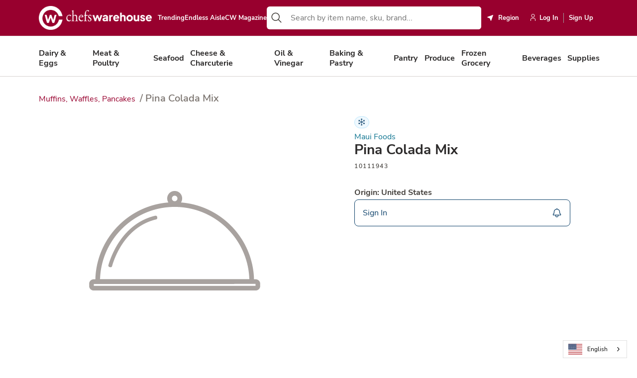

--- FILE ---
content_type: text/html; charset=utf-8
request_url: https://www.chefswarehouse.com/products/10111943/
body_size: 16233
content:

<!DOCTYPE html>
<html lang="en" data-application-path=/>
<head>
<!-- Copy into the head of all HTML pages you wish to display the widget --><!-- stonly-widget - copy into the head --><script>window.STONLY_WID = "68257579-6d0e-11ee-a0af-0a52ff1ec764";</script><script>!function(s,t,o,n,l,y,w,g,d,e){s.StonlyWidget||((d=s.StonlyWidget=function(){d._api?d._api.apply(d,arguments):d.queue.push(arguments)}).scriptPath=n,d.apiPath=l,d.sPath=y,d.queue=[],(g=t.createElement(o)).async=!0,(e=new XMLHttpRequest).open("GET",n+"version?v="+Date.now(),!0),e.onreadystatechange=function(){4===e.readyState&&(g.src=n+"stonly-widget.js?v="+(200===e.status?e.responseText:Date.now()),(w=t.getElementsByTagName(o)[0]).parentNode.insertBefore(g,w))},e.send())}(window,document,"script","https://stonly.com/js/widget/v2/");</script>
<script src="https://cdn.optimizely.com/js/26549020246.js"></script>

<script>
    !function(t,e){var o,n,p,r;e.__SV||(window.posthog=e,e._i=[],e.init=function(i,s,a){function g(t,e){var o=e.split(".");2==o.length&&(t=t[o[0]],e=o[1]),t[e]=function(){t.push([e].concat(Array.prototype.slice.call(arguments,0)))}}(p=t.createElement("script")).type="text/javascript",p.crossOrigin="anonymous",p.async=!0,p.src=s.api_host.replace(".i.posthog.com","-assets.i.posthog.com")+"/static/array.js",(r=t.getElementsByTagName("script")[0]).parentNode.insertBefore(p,r);var u=e;for(void 0!==a?u=e[a]=[]:a="posthog",u.people=u.people||[],u.toString=function(t){var e="posthog";return"posthog"!==a&&(e+="."+a),t||(e+=" (stub)"),e},u.people.toString=function(){return u.toString(1)+".people (stub)"},o="init capture register register_once register_for_session unregister unregister_for_session getFeatureFlag getFeatureFlagPayload isFeatureEnabled reloadFeatureFlags updateEarlyAccessFeatureEnrollment getEarlyAccessFeatures on onFeatureFlags onSessionId getSurveys getActiveMatchingSurveys renderSurvey canRenderSurvey identify setPersonProperties group resetGroups setPersonPropertiesForFlags resetPersonPropertiesForFlags setGroupPropertiesForFlags resetGroupPropertiesForFlags reset get_distinct_id getGroups get_session_id get_session_replay_url alias set_config startSessionRecording stopSessionRecording sessionRecordingStarted captureException loadToolbar get_property getSessionProperty createPersonProfile opt_in_capturing opt_out_capturing has_opted_in_capturing has_opted_out_capturing clear_opt_in_out_capturing debug getPageViewId captureTraceFeedback captureTraceMetric".split(" "),n=0;n<o.length;n++)g(u,o[n]);e._i.push([i,s,a])},e.__SV=1)}(document,window.posthog||[]);
    posthog.init('phc_UUNDpKqGhuU8cHfXy54eaOvhPmjiLAJDiQgvwphtVPf', {
        api_host: 'https://us.i.posthog.com',
        person_profiles: 'identified_only', // or 'always' to create profiles for anonymous users as well
    })
</script>

<!-- Meta Pixel Code -->
<script>
!function(f,b,e,v,n,t,s)
{if(f.fbq)return;n=f.fbq=function(){n.callMethod?
n.callMethod.apply(n,arguments):n.queue.push(arguments)};
if(!f._fbq)f._fbq=n;n.push=n;n.loaded=!0;n.version='2.0';
n.queue=[];t=b.createElement(e);t.async=!0;
t.src=v;s=b.getElementsByTagName(e)[0];
s.parentNode.insertBefore(t,s)}(window, document,'script',
'https://connect.facebook.net/en_US/fbevents.js');
fbq('init', '676480375380766');
fbq('track', 'PageView');
</script>
<noscript><img height="1" width="1" style="display:none"
src="https://www.facebook.com/tr?id=676480375380766&ev=PageView&noscript=1"
/></noscript>
<!-- End Meta Pixel Code -->
<!-- Google Tag Manager -->

<!--
<script>(function(w,d,s,l,i){w[l]=w[l]||[];w[l].push({'gtm.start':
    new Date().getTime(),event:'gtm.js'});var f=d.getElementsByTagName(s)[0],
    j=d.createElement(s),dl=l!='dataLayer'?'&l='+l:'';j.async=true;j.src=
    'https://www.googletagmanager.com/gtm.js?id='+i+dl;f.parentNode.insertBefore(j,f);
    })(window,document,'script','dataLayer','GTM-P7C4LQG');</script>-->

<!-- End Google Tag Manager -->

<!-- Facebook Tag -->
<meta name="facebook-domain-verification" content="7ugs4eb3xrm5xfoxjja0apgcfyrkpa" />

<!-- End Facebook Tag -->

<script>
	window.prerenderReady = false;
</script>
<meta charset="utf-8">
<meta name="viewport" content="width=device-width,initial-scale=1,maximum-scale=1.0">
<meta http-equiv="X-UA-Compatible" content="IE=edge,chrome=1">
<style>
	@charset "UTF-8";article,aside,details,figcaption,figure,footer,header,hgroup,nav,section,summary{display:block}audio,canvas,video{display:inline-block}audio:not([controls]){display:none;height:0}[hidden],template{display:none}html{background:#fff;color:#000;-webkit-text-size-adjust:100%;-ms-text-size-adjust:100%}button,html,input,select,textarea{font-family:sans-serif}body{margin:0}a{background:0 0}a:focus{outline:thin dotted}a:active,a:hover{outline:0}h1{font-size:2em;margin:.67em 0}h2{font-size:1.5em;margin:.83em 0}h3{font-size:1.17em;margin:1em 0}h4{font-size:1em;margin:1.33em 0}h5{font-size:.83em;margin:1.67em 0}h6{font-size:.75em;margin:2.33em 0}abbr[title]{border-bottom:1px dotted}b,strong{font-weight:700}dfn{font-style:italic}mark{background:#ff0;color:#000}code,kbd,pre,samp{font-family:monospace,serif;font-size:1em}pre{white-space:pre;white-space:pre-wrap;word-wrap:break-word}q{quotes:"“" "”" "‘" "’"}q:after,q:before{content:"";content:none}small{font-size:80%}sub,sup{font-size:75%;line-height:0;position:relative;vertical-align:baseline}sup{top:-.5em}sub{bottom:-.25em}img{border:0}svg:not(:root){overflow:hidden}figure{margin:0}fieldset{border:1px solid silver;margin:0 2px;padding:.35em .625em .75em}legend{border:0;padding:0;white-space:normal}button,input,select,textarea{font-family:inherit;font-size:100%;margin:0;vertical-align:baseline}button,input{line-height:normal}button,select{text-transform:none}button,html input[type=button],input[type=reset],input[type=submit]{-webkit-appearance:button;cursor:pointer}button[disabled],input[disabled]{cursor:default}button::-moz-focus-inner,input::-moz-focus-inner{border:0;padding:0}textarea{overflow:auto;vertical-align:top}table{border-collapse:collapse;border-spacing:0}input[type=search]{-webkit-appearance:textfield;-moz-box-sizing:content-box;-webkit-box-sizing:content-box;box-sizing:content-box}input[type=search]::-webkit-search-cancel-button,input[type=search]::-webkit-search-decoration{-webkit-appearance:none}input[type=checkbox],input[type=radio]{box-sizing:border-box;padding:0}:root{--white:#fff;--black:#000;--black-900:#303030;--generic-grey:#c4c4c4;--warmGrey-50:#FAFAF9;--warmGrey-100:#f5f5f4;--warmGrey-200:#e7e5e4;--warmGrey-300:#d6d3d1;--warmGrey-400:#a8a29e;--warmGrey-500:#78716c;--warmGrey-600:#57534e;--warmGrey-700:#44403c;--warmGrey-800:#292524;--warmGrey-900:#1c1917;--lightGrey-100:#d3d3d3;--lightGrey-200:#E9EBED;--lightGrey-300:#DDDDDD;--grey-400:#D8D1D1;--grey-900:#171717;--orange-700:#C2410C;--amber-50:#FFFBEB;--amber-100:#FEF3C7;--amber-200:#FDE68A;--amber-600:#D97706;--amber-500:#F59E0B;--amber-700:#B45309;--yellow-50:#FEFCE8;--yellow-100:#FEF9C3;--yellow-600:#CA8A04;--yellow-700:#A16207;--faded-green:#e5efe8;--green-100:#DCFCE7;--green-200:#16A34A;--green-300:#00D335;--green-600:#16A34A;--green-700:#12823b;--green-800:#047500;--green-900:#00601D;--cyan-50:#ECFEFF;--cyan-100:#CFFAFE;--cyan-200:#A5F3FC;--cyan-500:#06B6D4;--cyan-600:#0891B2;--cyan-700:#0e7490;--cyan-800:#155E75;--cyan-900:#164e63;--light-blue-50:#F0F9FF;--light-blue-100:#E0F2FE;--light-blue-200:#BAE6FD;--light-blue-600:#0284C7;--light-blue-700:#0369A1;--pink-700:#BE185D;--rose-50:#FFF1F2;--rose-100:#FFE4E6;--rose-200:#FECDD3;--rose-600:#e11d48;--rose-700:#be123c;--rose-900:#881337;--red-500:#98002E;--red-600:#DC2626;--red-700:#B91C1C;--red-800:#B70D22;--primary-300:#D18EA2;--primary-500:#98002E;--primary-800:#430014;--secondary-100:#E7ECF0;--secondary-500:#0E426B;--secondary-700:#092C47;--dark-100:#E2E1E1;--dark-600:#585453;--dark-700:#44403c;--dark-800:#2C2A2A;--dark-900:#333;--light-100:#F5F4F3;--light-300:#E2DDDC;--light-500:#CEC6C5;--warning-100:#FFFBEB;--warning-200:#FBEDA1;--warning-500:#F5D113;--success-100:var(--green-700);--danger-100:var(--red-800);--header-impersonation-bg:var(--black);--header-impersonation-text-color:var(--white);--stock-message-bg:var(--danger-100);--cart-count-bg:var(--primary-500);--pagination-bg:var(--red-500);--icon-block-bg:var(--secondary-500);--alert-bg:var(--danger-100);--pill-bg:var(--faded-green);--pill-color:var(--green-900);--search-bar-item-hover-bg:#b3add634;--protein-blue:#01426a;--allenbrothers-blue:#00426B;--fellspoint-blue:#015DAB;--michaels-blue:#001C88;--cme-red:#9E0B2A;--beige-100:#D4BFB9;--cme-light-beige:#F7F1EE;--cme-peach:#F0DBD3;--cme-grey:#E2E3E4;--darkGrey-100:#58595B;--capitals-green:#275d38;--capitals-dark-blue:#182836;--capitals-black:#282828;--capitals-grey:#414141;--hardies-purple:#702365;--hardies-red:#CF202A;--hardies-yellow:#FBB040;--hardies-green:#9ECC3B}:root{font-size:16px}@viewport{width:device-width}*{box-sizing:border-box}::selection:not(.mce-content-body){color:var(--white);background:var(--primary-500)}a{color:var(--cyan-700);text-decoration:none;transition:.2s ease-in-out color}a:focus,a:hover{color:var(--cyan-900)}html{width:100%!important;scrollbar-gutter:stable}body,html{background-color:var(--white);min-height:100vh;font-family:"Nunito Sans",sans-serif,-apple-system,BlinkMacSystemFont,"Segoe UI",Roboto,Helvetica,Arial,sans-serif,"Apple Color Emoji","Segoe UI Emoji","Segoe UI Symbol";font-size:1rem;font-weight:400;letter-spacing:0;line-height:1.1875;color:var(--dark-700)}@media screen and (max-width:1439px){body,html{font-size:1rem;letter-spacing:0;line-height:1.1875}}@media screen and (max-width:1023px){body,html{font-size:1rem;letter-spacing:0;line-height:1.44}}@media screen and (max-width:575px){body,html{font-size:1rem;letter-spacing:0;line-height:1.1875}}body{margin:0 auto;overflow-x:hidden;position:relative;height:100vh;touch-action:pan-y}body.hide-overflow{overflow:hidden!important}img{vertical-align:middle;max-width:100%;height:auto}textarea{resize:vertical}iframe{max-width:100%}input[type=text]::-ms-clear{display:none}input::-webkit-inner-spin-button,input::-webkit-outer-spin-button{-webkit-appearance:none;margin:0}input[type=number]{-moz-appearance:textfield}@media print{#epi-quickNavigator{display:none!important}}@media print{#weglot-container,.weglot-container,[class*=weglot],[id*=weglot]{display:none!important}}.sr-only{position:absolute;left:-10000px;top:auto;width:1px;height:1px;overflow:hidden}.ellipsis{overflow:hidden;text-overflow:ellipsis;white-space:nowrap}.stretch-items{align-items:stretch;display:flex}.container{width:calc(100% - 10vw);margin:0 5vw}.cyan-700{background-color:var(--secondary-500);color:var(--white)}.cyan-700 .h1,.cyan-700 .h2,.cyan-700 .h3,.cyan-700 .h4{color:var(--white)!important}.rose-700{background-color:var(--rose-700);color:var(--white)}.rose-700 .h1,.rose-700 .h2,.rose-700 .h3,.rose-700 .h4{color:var(--white)!important}.white{background-color:var(--white)}[role=button]{cursor:pointer}.cw-checkbox+.cw-checkbox-label .cw-checkbox-icon{width:16px;height:16px;display:flex;align-items:center;justify-content:center;left:-24px;top:1px}.cw-checkbox+.cw-checkbox-label .cw-checkbox-icon svg{width:12px;height:auto}.cw-checkbox+.cw-checkbox-label::before{border-radius:4px!important;border:1px solid var(--warmGrey-300)!important}.cw-checkbox:checked+.cw-checkbox-label::before{background-color:var(--secondary-500)!important;border:1px solid var(--secondary-500)!important}.separator{width:100%;height:1px;background-color:var(--warmGrey-300);margin:32px 0}.ta-left{text-align:left}.ta-center{text-align:center}.ta-right{text-align:right}.modal-body{color:var(--dark-700)}body:not(.mce-content-body) .table-responsive{display:block;width:100%;overflow-x:auto;-webkit-overflow-scrolling:touch;-ms-overflow-style:-ms-autohiding-scrollbar;max-height:544px;overflow:auto}body:not(.mce-content-body) .table-responsive table{display:table!important}body:not(.mce-content-body) .table-responsive table th{background:var(--white)}body:not(.mce-content-body) .table-responsive table td{min-width:150px}body:not(.mce-content-body) .table-responsive thead{position:sticky;top:0;border:0;box-shadow:3px 0 0 3px #ddd}body:not(.mce-content-body) .table-responsive thead tr{border:0}.text-underline{text-decoration:underline}@font-face{font-family:"Nunito Sans";font-style:normal;font-weight:400;font-display:swap;src:url(/Static/fonts/nunito-sans-400.woff2?v=202210272115) format("woff2");unicode-range:U+0000-00FF,U+0131,U+0152-0153,U+02BB-02BC,U+02C6,U+02DA,U+02DC,U+2000-206F,U+2074,U+20AC,U+2122,U+2191,U+2193,U+2212,U+2215,U+FEFF,U+FFFD}@font-face{font-family:"Nunito Sans";font-style:normal;font-weight:600;font-display:swap;src:url(/Static/fonts/nunito-sans-600.woff2?v=202210272115) format("woff2");unicode-range:U+0000-00FF,U+0131,U+0152-0153,U+02BB-02BC,U+02C6,U+02DA,U+02DC,U+2000-206F,U+2074,U+20AC,U+2122,U+2191,U+2193,U+2212,U+2215,U+FEFF,U+FFFD}@font-face{font-family:"Nunito Sans";font-style:normal;font-weight:700;font-display:swap;src:url(/Static/fonts/nunito-sans-700.woff2?v=202210272115) format("woff2");unicode-range:U+0000-00FF,U+0131,U+0152-0153,U+02BB-02BC,U+02C6,U+02DA,U+02DC,U+2000-206F,U+2074,U+20AC,U+2122,U+2191,U+2193,U+2212,U+2215,U+FEFF,U+FFFD}@font-face{font-family:"DM Serif Text";font-style:normal;font-weight:400;font-display:swap;src:url(/Static/fonts/dm-serif-text-400.woff2) format("woff2");unicode-range:U+0000-00FF,U+0131,U+0152-0153,U+02BB-02BC,U+02C6,U+02DA,U+02DC,U+2000-206F,U+2074,U+20AC,U+2122,U+2191,U+2193,U+2212,U+2215,U+FEFF,U+FFFD}.h1,h1{font-family:"Nunito Sans",sans-serif,-apple-system,BlinkMacSystemFont,"Segoe UI",Roboto,Helvetica,Arial,sans-serif,"Apple Color Emoji","Segoe UI Emoji","Segoe UI Symbol";font-size:2.25rem;font-weight:700;letter-spacing:0;line-height:1.194;margin:0 0 3.5rem;color:var(--dark-800)}@media screen and (max-width:1439px){.h1,h1{font-size:2.25rem;line-height:1.194;margin:0 0 2.5rem}}@media screen and (max-width:1023px){.h1,h1{font-size:2rem;line-height:1.1;margin:0 0 2rem}}@media screen and (max-width:575px){.h1,h1{font-size:1.875rem;letter-spacing:0;line-height:1.2;margin:0 0 1.5rem}}.h1+.h2,.h1+.h3,.h1+.h4,.h1+h2,.h1+h3,.h1+h4,h1+.h2,h1+.h3,h1+.h4,h1+h2,h1+h3,h1+h4{margin-top:0}.h2,h2{font-family:"Nunito Sans",sans-serif,-apple-system,BlinkMacSystemFont,"Segoe UI",Roboto,Helvetica,Arial,sans-serif,"Apple Color Emoji","Segoe UI Emoji","Segoe UI Symbol";font-size:1.75rem;font-weight:700;letter-spacing:0;line-height:1.214;margin:4.5rem 0 2.5rem;color:var(--dark-800)}@media screen and (max-width:1439px){.h2,h2{font-size:1.75rem;line-height:1.214;margin:3.5rem 0 2rem}}@media screen and (max-width:1023px){.h2,h2{font-size:1.5rem;line-height:1.3;margin:3rem 0 1.5rem}}@media screen and (max-width:575px){.h2,h2{font-size:1.25rem;letter-spacing:0;line-height:1.2;margin:2rem 0 1rem}}.h2+.h3,.h2+.h4,.h2+h3,.h2+h4,h2+.h3,h2+.h4,h2+h3,h2+h4{margin-top:0}.h3,h3{font-family:"Nunito Sans",sans-serif,-apple-system,BlinkMacSystemFont,"Segoe UI",Roboto,Helvetica,Arial,sans-serif,"Apple Color Emoji","Segoe UI Emoji","Segoe UI Symbol";font-size:1.5rem;font-weight:700;letter-spacing:0;line-height:1.208;margin:3.5rem 0 1.5rem;color:var(--dark-800)}@media screen and (max-width:1439px){.h3,h3{font-size:1.5rem;font-weight:700;line-height:1.208;margin:2.5rem 0 1rem}}@media screen and (max-width:1023px){.h3,h3{font-size:1.25rem;font-weight:700;line-height:1.6;margin:2rem 0 .75rem}}@media screen and (max-width:575px){.h3,h3{font-size:1.125rem;line-height:1.222;letter-spacing:0;margin:1.75rem 0 .5rem}}.h3+.h4,.h3+h4,h3+.h4,h3+h4{margin-top:0}.h4,h4{font-family:"Nunito Sans",sans-serif,-apple-system,BlinkMacSystemFont,"Segoe UI",Roboto,Helvetica,Arial,sans-serif,"Apple Color Emoji","Segoe UI Emoji","Segoe UI Symbol";font-size:1.25rem;font-weight:600;letter-spacing:0;line-height:1.2;margin:2.5rem 0 1rem;color:var(--dark-800)}@media screen and (max-width:1439px){.h4,h4{font-size:1.25rem;line-height:1.2;margin:2rem 0 .5rem}}@media screen and (max-width:1023px){.h4,h4{font-size:1.125rem;line-height:1.5;margin:1.5rem 0 .5rem}}@media screen and (max-width:575px){.h4,h4{font-size:1.125rem;letter-spacing:0;line-height:1.222;margin:1.25rem 0 .5rem}}.h5,h5{font-family:"Nunito Sans",sans-serif,-apple-system,BlinkMacSystemFont,"Segoe UI",Roboto,Helvetica,Arial,sans-serif,"Apple Color Emoji","Segoe UI Emoji","Segoe UI Symbol";font-size:1.25rem;font-weight:700;line-height:1.1;margin:2rem 0 .5rem;color:var(--dark-800)}@media screen and (max-width:1439px){.h5,h5{font-size:1.125rem;line-height:1.3;margin:1.5rem 0 .5rem}}@media screen and (max-width:1023px){.h5,h5{font-size:1rem;line-height:1.3;margin:1rem 0 .5rem}}@media screen and (max-width:575px){.h5,h5{font-size:.875rem;line-height:1.4;margin:.5rem 0}}.h6,h6{font-family:"Nunito Sans",sans-serif,-apple-system,BlinkMacSystemFont,"Segoe UI",Roboto,Helvetica,Arial,sans-serif,"Apple Color Emoji","Segoe UI Emoji","Segoe UI Symbol";font-size:1rem;font-weight:700;line-height:1.1;margin:2.5rem 0 1rem;color:var(--dark-800)}@media screen and (max-width:575px){.h6,h6{font-size:.875rem;line-height:1.4;margin:1.25rem 0 .5rem}}p{margin:2rem 0}@media screen and (max-width:1439px){p{margin:1.5rem 0}}@media screen and (max-width:767px){p{margin:1.25rem 0}}@media screen and (max-width:575px){p{margin:1rem 0}}.body-one{font-family:"Nunito Sans",sans-serif,-apple-system,BlinkMacSystemFont,"Segoe UI",Roboto,Helvetica,Arial,sans-serif,"Apple Color Emoji","Segoe UI Emoji","Segoe UI Symbol";font-size:1rem;font-weight:400;letter-spacing:0;line-height:1.1875;color:var(--dark-700)}@media screen and (max-width:1439px){.body-one{font-size:1rem;letter-spacing:0;line-height:1.1875}}@media screen and (max-width:1023px){.body-one{font-size:1rem;letter-spacing:0;line-height:1.44}}@media screen and (max-width:575px){.body-one{font-size:1rem;letter-spacing:0;line-height:1.1875}}.body-two,small{font-family:"Nunito Sans",sans-serif,-apple-system,BlinkMacSystemFont,"Segoe UI",Roboto,Helvetica,Arial,sans-serif,"Apple Color Emoji","Segoe UI Emoji","Segoe UI Symbol";font-size:.75rem;font-weight:400;letter-spacing:0;line-height:1.166;color:var(--dark-700)}@media screen and (max-width:1439px){.body-two,small{font-size:.75rem;letter-spacing:0;line-height:1.166}}@media screen and (max-width:1023px){.body-two,small{font-size:.8125rem;letter-spacing:0;line-height:1.44}}@media screen and (max-width:575px){.body-two,small{font-size:.75rem;letter-spacing:0;line-height:1.166}}.ellipsis{overflow:hidden;text-overflow:ellipsis;white-space:nowrap}.lead{font-family:"Nunito Sans",sans-serif,-apple-system,BlinkMacSystemFont,"Segoe UI",Roboto,Helvetica,Arial,sans-serif,"Apple Color Emoji","Segoe UI Emoji","Segoe UI Symbol";font-size:1.25rem;font-weight:400;letter-spacing:0;line-height:1.5;color:var(--dark-700)}@media screen and (max-width:1439px){.lead{font-size:1.25rem;letter-spacing:0;line-height:1.5}}@media screen and (max-width:1023px){.lead{font-size:1.25rem;letter-spacing:0;line-height:1.6}}@media screen and (max-width:575px){.lead{font-size:1.125rem;letter-spacing:0;line-height:1.6}}.display-1{text-transform:uppercase;font-family:"Nunito Sans",sans-serif,-apple-system,BlinkMacSystemFont,"Segoe UI",Roboto,Helvetica,Arial,sans-serif,"Apple Color Emoji","Segoe UI Emoji","Segoe UI Symbol";font-size:4rem;font-weight:600;line-height:1.166;margin:0 0 3.5rem;color:var(--warmGrey-800)}@media screen and (max-width:1439px){.display-1{font-size:3.5rem;margin:0 0 2.5rem}}@media screen and (max-width:1023px){.display-1{font-size:3rem;margin:0 0 2rem}}@media screen and (max-width:575px){.display-1{font-size:2.5rem;margin:0 0 1.5rem}}.display-2{text-transform:uppercase;font-family:"Nunito Sans",sans-serif,-apple-system,BlinkMacSystemFont,"Segoe UI",Roboto,Helvetica,Arial,sans-serif,"Apple Color Emoji","Segoe UI Emoji","Segoe UI Symbol";font-size:3.5rem;font-weight:600;line-height:1.166;margin:0 0 2.5rem;color:var(--warmGrey-800)}@media screen and (max-width:1439px){.display-2{font-size:3rem;margin:0 0 2rem}}@media screen and (max-width:1023px){.display-2{font-size:2.5rem;margin:0 0 1.5rem}}@media screen and (max-width:575px){.display-2{font-size:2.25rem;margin:0 0 1rem}}.display-3{text-transform:uppercase;font-family:"Nunito Sans",sans-serif,-apple-system,BlinkMacSystemFont,"Segoe UI",Roboto,Helvetica,Arial,sans-serif,"Apple Color Emoji","Segoe UI Emoji","Segoe UI Symbol";font-size:3rem;font-weight:600;line-height:1.166;margin:0 0 2rem;color:var(--warmGrey-800)}@media screen and (max-width:1439px){.display-3{font-size:2.5rem;margin:0 0 1.5rem}}@media screen and (max-width:1023px){.display-3{font-size:2.25rem;margin:0 0 1rem}}@media screen and (max-width:575px){.display-3{font-size:2rem;margin:0 0 .5rem}}.display-4{text-transform:uppercase;font-family:"Nunito Sans",sans-serif,-apple-system,BlinkMacSystemFont,"Segoe UI",Roboto,Helvetica,Arial,sans-serif,"Apple Color Emoji","Segoe UI Emoji","Segoe UI Symbol";font-size:2rem;font-weight:600;line-height:1.166;margin:0 0 1.5rem;color:var(--warmGrey-800)}@media screen and (max-width:1439px){.display-4{font-size:1.75rem;margin:0 0 1rem}}@media screen and (max-width:1023px){.display-4{font-size:1.5rem;margin:0 0 .5rem}}@media screen and (max-width:575px){.display-4{font-size:1.25rem;margin:0 0 .5rem}}.display-hero{font-family:"DM Serif Text",serif,serif;font-size:3.75rem;font-weight:400;line-height:1.2}@media screen and (max-width:1439px){.display-hero{font-size:3.75rem;line-height:1.2}}@media screen and (max-width:1023px){.display-hero{font-size:2rem;line-height:1.25}}@media screen and (max-width:575px){.display-hero{font-size:2rem;line-height:1.25}}.display-callout{font-family:"DM Serif Text",serif,serif;font-size:1.875rem;font-weight:400;line-height:1.2}@media screen and (max-width:1439px){.display-callout{font-size:1.875rem;line-height:1.2}}@media screen and (max-width:1023px){.display-callout{font-size:1.5625rem;line-height:1.76}}@media screen and (max-width:575px){.display-callout{font-size:1.5625rem;line-height:1.76}}.two-column-layout{display:flex;padding-top:56px}.two-column-layout .sidebar{width:100%;order:0}@media screen and (min-width:1024px){.two-column-layout .sidebar{max-width:306px;margin-right:40px}}.two-column-layout .main-column{flex:1;order:5}@media screen and (max-width:1023px){.two-column-layout{flex-direction:column;padding-top:32px}}.row{display:flex;flex-direction:row;flex-wrap:wrap;margin:0 -1rem}@media screen and (max-width:575px){.row{margin:0 -10px}}.row>[class*=col-]{padding:0 1rem}@media screen and (max-width:575px){.row>[class*=col-]{padding:0 10px}}.col-1{width:8.3333333333%}@media print{.col-1{width:50%}}.col-2{width:16.6666666667%}@media print{.col-2{width:50%}}.col-3{width:25%}@media print{.col-3{width:50%}}.col-4{width:33.3333333333%}@media print{.col-4{width:50%}}.col-5{width:41.6666666667%}@media print{.col-5{width:50%}}.col-6{width:50%}.col-7{width:58.3333333333%}@media print{.col-7{width:100%}}.col-8{width:66.6666666667%}@media print{.col-8{width:100%}}.col-9{width:75%}@media print{.col-9{width:100%}}.col-10{width:83.3333333333%}@media print{.col-10{width:100%}}.col-11{width:91.6666666667%}@media print{.col-11{width:100%}}.col-12{width:100%}@media screen and (max-width:1439px){.col-xl-1{width:8.3333333333%}}@media screen and (max-width:1439px){.col-xl-2{width:16.6666666667%}}@media screen and (max-width:1439px){.col-xl-3{width:25%}}@media screen and (max-width:1439px){.col-xl-4{width:33.3333333333%}}@media screen and (max-width:1439px){.col-xl-5{width:41.6666666667%}}@media screen and (max-width:1439px){.col-xl-6{width:50%}}@media screen and (max-width:1439px){.col-xl-7{width:58.3333333333%}}@media screen and (max-width:1439px){.col-xl-8{width:66.6666666667%}}@media screen and (max-width:1439px){.col-xl-9{width:75%}}@media screen and (max-width:1439px){.col-xl-10{width:83.3333333333%}}@media screen and (max-width:1439px){.col-xl-11{width:91.6666666667%}}@media screen and (max-width:1439px){.col-xl-12{width:100%}}@media screen and (max-width:1023px){.col-lg-1{width:8.3333333333%}}@media screen and (max-width:1023px){.col-lg-2{width:16.6666666667%}}@media screen and (max-width:1023px){.col-lg-3{width:25%}}@media screen and (max-width:1023px){.col-lg-4{width:33.3333333333%}}@media screen and (max-width:1023px){.col-lg-5{width:41.6666666667%}}@media screen and (max-width:1023px){.col-lg-6{width:50%}}@media screen and (max-width:1023px){.col-lg-7{width:58.3333333333%}}@media screen and (max-width:1023px){.col-lg-8{width:66.6666666667%}}@media screen and (max-width:1023px){.col-lg-9{width:75%}}@media screen and (max-width:1023px){.col-lg-10{width:83.3333333333%}}@media screen and (max-width:1023px){.col-lg-11{width:91.6666666667%}}@media screen and (max-width:1023px){.col-lg-12{width:100%}}@media screen and (max-width:767px){.col-md-1{width:8.3333333333%}}@media screen and (max-width:767px){.col-md-2{width:16.6666666667%}}@media screen and (max-width:767px){.col-md-3{width:25%}}@media screen and (max-width:767px){.col-md-4{width:33.3333333333%}}@media screen and (max-width:767px){.col-md-5{width:41.6666666667%}}@media screen and (max-width:767px){.col-md-6{width:50%}}@media screen and (max-width:767px){.col-md-7{width:58.3333333333%}}@media screen and (max-width:767px){.col-md-8{width:66.6666666667%}}@media screen and (max-width:767px){.col-md-9{width:75%}}@media screen and (max-width:767px){.col-md-10{width:83.3333333333%}}@media screen and (max-width:767px){.col-md-11{width:91.6666666667%}}@media screen and (max-width:767px){.col-md-12{width:100%}}@media screen and (max-width:575px){.col-sm-1{width:8.3333333333%}}@media screen and (max-width:575px){.col-sm-2{width:16.6666666667%}}@media screen and (max-width:575px){.col-sm-3{width:25%}}@media screen and (max-width:575px){.col-sm-4{width:33.3333333333%}}@media screen and (max-width:575px){.col-sm-5{width:41.6666666667%}}@media screen and (max-width:575px){.col-sm-6{width:50%}}@media screen and (max-width:575px){.col-sm-7{width:58.3333333333%}}@media screen and (max-width:575px){.col-sm-8{width:66.6666666667%}}@media screen and (max-width:575px){.col-sm-9{width:75%}}@media screen and (max-width:575px){.col-sm-10{width:83.3333333333%}}@media screen and (max-width:575px){.col-sm-11{width:91.6666666667%}}@media screen and (max-width:575px){.col-sm-12{width:100%}}.d-block{display:block}.d-none{display:none}.d-flex{display:flex}.justify-start{justify-content:flex-start}.justify-center{justify-content:center}.justify-end{justify-content:flex-end}.justify-between{justify-content:space-between}.items-start{align-items:flex-start}.items-center{align-items:center}.items-end{align-items:flex-end}.flex-col{flex-direction:column}.flex-row{flex-direction:row}.gap-zero{gap:0}.gap-0{gap:.125rem}.gap-1{gap:.25rem}.gap-1-5{gap:.375rem}.gap-2{gap:.5rem}.gap-2-5{gap:.625rem}.gap-3{gap:.75rem}.gap-3-5{gap:.875rem}.gap-4{gap:1rem}.gap-4-5{gap:1.125rem}.gap-5{gap:1.25rem}.gap-6{gap:1.5rem}.gap-7{gap:1.75rem}.gap-7-5{gap:1.875rem}.gap-8{gap:2rem}.gap-9{gap:2.25rem}.gap-10{gap:2.5rem}@media screen and (min-width:576px){.d-gt-phone-block{display:block}.d-gt-phone-none{display:none}.d-gt-phone-flex{display:flex}.justify-gt-phone-start{justify-content:flex-start}.justify-gt-phone-center{justify-content:center}.justify-gt-phone-end{justify-content:flex-end}.justify-gt-phone-between{justify-content:space-between}.items-gt-phone-start{align-items:flex-start}.items-gt-phone-center{align-items:center}.items-gt-phone-end{align-items:flex-end}.flex-gt-phone-col{flex-direction:column}.flex-gt-phone-row{flex-direction:row}}@media screen and (max-width:575px){.d-lt-phone-block{display:block}.d-lt-phone-none{display:none}.d-lt-phone-flex{display:flex}.justify-lt-phone-start{justify-content:flex-start}.justify-lt-phone-center{justify-content:center}.justify-lt-phone-end{justify-content:flex-end}.justify-lt-phone-between{justify-content:space-between}.items-lt-phone-start{align-items:flex-start}.items-lt-phone-center{align-items:center}.items-lt-phone-end{align-items:flex-end}.flex-lt-phone-col{flex-direction:column}.flex-lt-phone-row{flex-direction:row}}@media screen and (min-width:768px){.d-gt-phablet-block{display:block}.d-gt-phablet-none{display:none!important}.d-gt-phablet-flex{display:flex}.justify-gt-phablet-start{justify-content:flex-start}.justify-gt-phablet-center{justify-content:center}.justify-gt-phablet-end{justify-content:flex-end}.justify-gt-phablet-between{justify-content:space-between}.items-gt-phablet-start{align-items:flex-start}.items-gt-phablet-center{align-items:center}.items-gt-phablet-end{align-items:flex-end}.flex-gt-phablet-col{flex-direction:column}.flex-gt-phablet-row{flex-direction:row}}@media screen and (max-width:767px){.d-lt-phablet-block{display:block}.d-lt-phablet-none{display:none!important}.d-lt-phablet-flex{display:flex}.justify-lt-phablet-start{justify-content:flex-start}.justify-lt-phablet-center{justify-content:center}.justify-lt-phablet-end{justify-content:flex-end}.justify-lt-phablet-between{justify-content:space-between}.items-lt-phablet-start{align-items:flex-start}.items-lt-phablet-center{align-items:center}.items-lt-phablet-end{align-items:flex-end}.flex-lt-phablet-col{flex-direction:column}.flex-lt-phablet-row{flex-direction:row}}@media screen and (min-width:1024px){.d-gt-tablet-block{display:block}.d-gt-tablet-none{display:none}.d-gt-tablet-flex{display:flex}.justify-gt-tablet-start{justify-content:flex-start}.justify-gt-tablet-center{justify-content:center}.justify-gt-tablet-end{justify-content:flex-end}.justify-gt-tablet-between{justify-content:space-between}.items-gt-tablet-start{align-items:flex-start}.items-gt-tablet-center{align-items:center}.items-gt-tablet-end{align-items:flex-end}.flex-gt-tablet-col{flex-direction:column}.flex-gt-tablet-row{flex-direction:row}}@media screen and (max-width:1023px){.d-lt-tablet-block{display:block}.d-lt-tablet-none{display:none}.d-lt-tablet-flex{display:flex}.justify-lt-tablet-start{justify-content:flex-start}.justify-lt-tablet-center{justify-content:center}.justify-lt-tablet-end{justify-content:flex-end}.justify-lt-tablet-between{justify-content:space-between}.items-lt-tablet-start{align-items:flex-start}.items-lt-tablet-center{align-items:center}.items-lt-tablet-end{align-items:flex-end}.flex-lt-tablet-col{flex-direction:column}.flex-lt-tablet-row{flex-direction:row}}@media screen and (min-width:1200px){.d-gt-small-laptop-block{display:block}.d-gt-small-laptop-none{display:none}.d-gt-small-laptop-flex{display:flex}.justify-gt-small-laptop-start{justify-content:flex-start}.justify-gt-small-laptop-center{justify-content:center}.justify-gt-small-laptop-end{justify-content:flex-end}.justify-gt-small-laptop-between{justify-content:space-between}.items-gt-small-laptop-start{align-items:flex-start}.items-gt-small-laptop-center{align-items:center}.items-gt-small-laptop-end{align-items:flex-end}.flex-gt-small-laptop-col{flex-direction:column}.flex-gt-small-laptop-row{flex-direction:row}}@media screen and (max-width:1199px){.d-lt-small-laptop-block{display:block}.d-lt-small-laptop-none{display:none}.d-lt-small-laptop-flex{display:flex}.justify-lt-small-laptop-start{justify-content:flex-start}.justify-lt-small-laptop-center{justify-content:center}.justify-lt-small-laptop-end{justify-content:flex-end}.justify-lt-small-laptop-between{justify-content:space-between}.items-lt-small-laptop-start{align-items:flex-start}.items-lt-small-laptop-center{align-items:center}.items-lt-small-laptop-end{align-items:flex-end}.flex-lt-small-laptop-col{flex-direction:column}.flex-lt-small-laptop-row{flex-direction:row}}@media screen and (min-width:1440px){.d-gt-laptop-block{display:block}.d-gt-laptop-none{display:none}.d-gt-laptop-flex{display:flex}.justify-gt-laptop-start{justify-content:flex-start}.justify-gt-laptop-center{justify-content:center}.justify-gt-laptop-end{justify-content:flex-end}.justify-gt-laptop-between{justify-content:space-between}.items-gt-laptop-start{align-items:flex-start}.items-gt-laptop-center{align-items:center}.items-gt-laptop-end{align-items:flex-end}.flex-gt-laptop-col{flex-direction:column}.flex-gt-laptop-row{flex-direction:row}}@media screen and (max-width:1439px){.d-lt-laptop-block{display:block}.d-lt-laptop-none{display:none}.d-lt-laptop-flex{display:flex}.justify-lt-laptop-start{justify-content:flex-start}.justify-lt-laptop-center{justify-content:center}.justify-lt-laptop-end{justify-content:flex-end}.justify-lt-laptop-between{justify-content:space-between}.items-lt-laptop-start{align-items:flex-start}.items-lt-laptop-center{align-items:center}.items-lt-laptop-end{align-items:flex-end}.flex-lt-laptop-col{flex-direction:column}.flex-lt-laptop-row{flex-direction:row}}@media screen and (min-width:1921px){.d-gt-desktop-block{display:block}.d-gt-desktop-none{display:none}.d-gt-desktop-flex{display:flex}.justify-gt-desktop-start{justify-content:flex-start}.justify-gt-desktop-center{justify-content:center}.justify-gt-desktop-end{justify-content:flex-end}.justify-gt-desktop-between{justify-content:space-between}.items-gt-desktop-start{align-items:flex-start}.items-gt-desktop-center{align-items:center}.items-gt-desktop-end{align-items:flex-end}.flex-gt-desktop-col{flex-direction:column}.flex-gt-desktop-row{flex-direction:row}}@media screen and (max-width:1920px){.d-lt-desktop-block{display:block}.d-lt-desktop-none{display:none}.d-lt-desktop-flex{display:flex}.justify-lt-desktop-start{justify-content:flex-start}.justify-lt-desktop-center{justify-content:center}.justify-lt-desktop-end{justify-content:flex-end}.justify-lt-desktop-between{justify-content:space-between}.items-lt-desktop-start{align-items:flex-start}.items-lt-desktop-center{align-items:center}.items-lt-desktop-end{align-items:flex-end}.flex-lt-desktop-col{flex-direction:column}.flex-lt-desktop-row{flex-direction:row}}button{background-color:var(--warmGrey-300);color:var(--dark-700)}button:disabled{background-color:rgba(255,255,255,.3);color:var(--dark-700)}button:disabled path,button:disabled svg{fill:var(--dark-700)}.btn{align-items:center;border:0;border-radius:.5rem;color:var(--white);cursor:pointer;display:inline-flex;font-family:"Nunito Sans",sans-serif;font-size:1rem;font-weight:600;letter-spacing:0;line-height:1.3;padding:.75rem 1rem;position:relative;text-decoration:none;transition:background-color ease .3s}.btn:disabled{cursor:default}.btn .flex{gap:.5rem;justify-content:center}.btn .flex .icon{margin:0!important}.btn .flex .text{margin:0!important}.btn.btn-primary{color:var(--white);background-color:var(--primary-500)}.btn.btn-primary path,.btn.btn-primary svg{fill:var(--white)}.btn.btn-primary:hover{background-color:color-mix(in srgb,var(--primary-500),#000 30%)}.btn.btn-primary:disabled{background-color:var(--warmGrey-200);color:color-mix(in srgb,var(--warmGrey-200),#000 30%);cursor:not-allowed;border-color:transparent}.btn.btn-primary:disabled>*{opacity:1}.btn.btn-primary:disabled .icon{opacity:1!important}.btn.btn-primary:disabled path,.btn.btn-primary:disabled svg{fill:color-mix(in srgb,var(--warmGrey-200),#000 30%)}.btn.btn-primary:disabled.btn-loading{color:var(--warmGrey-200)}.btn.btn-primary:disabled.btn-loading svg{opacity:0}.btn.btn-primary:disabled.btn-loading:after{background-image:url("data:image/svg+xml,%3Csvg xmlns='http://www.w3.org/2000/svg' width='24' height='24' viewBox='0 0 24 24' fill='none'%3E%3Cpath d='M11.9452 2.8707e-05C18.5354 2.8707e-05 23.8906 5.35521 23.8906 11.9454C23.8906 18.5356 18.5354 23.8908 11.9452 23.8908C5.35503 23.8908 -0.00015831 18.5356 -0.00015831 11.9454C-0.00015831 11.736 0.00544167 11.5255 0.0166397 11.315C0.0345573 10.9868 0.314529 10.7338 0.643753 10.7505C0.972977 10.7685 1.22606 11.0495 1.20929 11.3788C1.19921 11.5669 1.19473 11.7562 1.19473 11.9454C1.19473 17.8894 6.00121 22.6959 11.9452 22.6959C17.8893 22.6959 22.6957 17.8894 22.6957 11.9454C22.6957 6.00139 17.8893 1.19491 11.9452 1.19491C9.2173 1.19491 6.67089 2.33381 4.68764 4.18155H6.5701C6.90044 4.18155 7.16697 4.44807 7.16697 4.77841C7.16697 4.93631 7.10425 5.0886 6.99227 5.20061C6.88028 5.31261 6.72799 5.37531 6.57008 5.37531H2.98657C2.65623 5.37531 2.3897 5.10878 2.3897 4.77844V1.19493C2.3897 1.03704 2.45241 0.884747 2.5644 0.772741C2.67639 0.660735 2.82869 0.598044 2.9866 0.598044C3.31694 0.598044 3.58346 0.864567 3.58346 1.19491V3.52531C5.81644 1.31363 8.7906 2.8707e-05 11.9452 2.8707e-05Z' fill='%23A2A0A0'/%3E%3C/svg%3E")}.btn.btn-primary:not(.cw-btn) .flex{display:flex;align-items:center;gap:.5rem}.ppro-hrd .btn.btn-primary{color:var(--white);background-color:var(--primary-500)}.ppro-hrd .btn.btn-primary path,.ppro-hrd .btn.btn-primary svg{fill:var(--white)}.ppro-hrd .btn.btn-primary:hover{background-color:color-mix(in srgb,var(--primary-500),#fff 25%)}.ppro-hrd .btn.btn-primary:disabled{background-color:var(--warmGrey-200);color:color-mix(in srgb,var(--warmGrey-200),#000 30%);cursor:not-allowed;border-color:transparent}.ppro-hrd .btn.btn-primary:disabled>*{opacity:1}.ppro-hrd .btn.btn-primary:disabled .icon{opacity:1!important}.ppro-hrd .btn.btn-primary:disabled path,.ppro-hrd .btn.btn-primary:disabled svg{fill:color-mix(in srgb,var(--warmGrey-200),#000 30%)}.ppro-hrd .btn.btn-primary:disabled.btn-loading{color:var(--warmGrey-200)}.ppro-hrd .btn.btn-primary:disabled.btn-loading svg{opacity:0}.ppro-hrd .btn.btn-primary:disabled.btn-loading:after{background-image:url("data:image/svg+xml,%3Csvg xmlns='http://www.w3.org/2000/svg' width='24' height='24' viewBox='0 0 24 24' fill='none'%3E%3Cpath d='M11.9452 2.8707e-05C18.5354 2.8707e-05 23.8906 5.35521 23.8906 11.9454C23.8906 18.5356 18.5354 23.8908 11.9452 23.8908C5.35503 23.8908 -0.00015831 18.5356 -0.00015831 11.9454C-0.00015831 11.736 0.00544167 11.5255 0.0166397 11.315C0.0345573 10.9868 0.314529 10.7338 0.643753 10.7505C0.972977 10.7685 1.22606 11.0495 1.20929 11.3788C1.19921 11.5669 1.19473 11.7562 1.19473 11.9454C1.19473 17.8894 6.00121 22.6959 11.9452 22.6959C17.8893 22.6959 22.6957 17.8894 22.6957 11.9454C22.6957 6.00139 17.8893 1.19491 11.9452 1.19491C9.2173 1.19491 6.67089 2.33381 4.68764 4.18155H6.5701C6.90044 4.18155 7.16697 4.44807 7.16697 4.77841C7.16697 4.93631 7.10425 5.0886 6.99227 5.20061C6.88028 5.31261 6.72799 5.37531 6.57008 5.37531H2.98657C2.65623 5.37531 2.3897 5.10878 2.3897 4.77844V1.19493C2.3897 1.03704 2.45241 0.884747 2.5644 0.772741C2.67639 0.660735 2.82869 0.598044 2.9866 0.598044C3.31694 0.598044 3.58346 0.864567 3.58346 1.19491V3.52531C5.81644 1.31363 8.7906 2.8707e-05 11.9452 2.8707e-05Z' fill='%23A2A0A0'/%3E%3C/svg%3E")}.ppro-hrd .btn.btn-primary:not(.cw-btn) .flex{display:flex;align-items:center;gap:.5rem}.btn.btn-primary.btn-outline{color:var(--primary-500);background-color:transparent}.btn.btn-primary.btn-outline path,.btn.btn-primary.btn-outline svg{fill:var(--primary-500)}.btn.btn-primary.btn-outline{background-color:transparent;transition:background-color ease .3s,color ease .3s}.btn.btn-primary.btn-outline path,.btn.btn-primary.btn-outline svg{transition:fill ease .3s}.btn.btn-primary.btn-outline:hover{color:var(--white)}.btn.btn-primary.btn-outline:hover path,.btn.btn-primary.btn-outline:hover svg{fill:var(--white)}.btn.btn-primary.btn-outline{border:1px solid var(--primary-500)}.btn.btn-primary.btn-outline:hover{background-color:var(--primary-500);color:var(--white)}.btn.btn-primary.btn-outline:hover path,.btn.btn-primary.btn-outline:hover svg{fill:var(--white)}.btn.btn-primary.btn-outline:disabled{background-color:var(--warmGrey-200);color:color-mix(in srgb,var(--warmGrey-200),#000 30%);cursor:not-allowed;border-color:transparent}.btn.btn-primary.btn-outline:disabled>*{opacity:1}.btn.btn-primary.btn-outline:disabled .icon{opacity:1!important}.btn.btn-primary.btn-outline:disabled path,.btn.btn-primary.btn-outline:disabled svg{fill:color-mix(in srgb,var(--warmGrey-200),#000 30%)}.btn.btn-primary.btn-outline:disabled.btn-loading{color:var(--warmGrey-200)}.btn.btn-primary.btn-outline:disabled.btn-loading svg{opacity:0}.btn.btn-primary.btn-outline:disabled.btn-loading:after{background-image:url("data:image/svg+xml,%3Csvg xmlns='http://www.w3.org/2000/svg' width='24' height='24' viewBox='0 0 24 24' fill='none'%3E%3Cpath d='M11.9452 2.8707e-05C18.5354 2.8707e-05 23.8906 5.35521 23.8906 11.9454C23.8906 18.5356 18.5354 23.8908 11.9452 23.8908C5.35503 23.8908 -0.00015831 18.5356 -0.00015831 11.9454C-0.00015831 11.736 0.00544167 11.5255 0.0166397 11.315C0.0345573 10.9868 0.314529 10.7338 0.643753 10.7505C0.972977 10.7685 1.22606 11.0495 1.20929 11.3788C1.19921 11.5669 1.19473 11.7562 1.19473 11.9454C1.19473 17.8894 6.00121 22.6959 11.9452 22.6959C17.8893 22.6959 22.6957 17.8894 22.6957 11.9454C22.6957 6.00139 17.8893 1.19491 11.9452 1.19491C9.2173 1.19491 6.67089 2.33381 4.68764 4.18155H6.5701C6.90044 4.18155 7.16697 4.44807 7.16697 4.77841C7.16697 4.93631 7.10425 5.0886 6.99227 5.20061C6.88028 5.31261 6.72799 5.37531 6.57008 5.37531H2.98657C2.65623 5.37531 2.3897 5.10878 2.3897 4.77844V1.19493C2.3897 1.03704 2.45241 0.884747 2.5644 0.772741C2.67639 0.660735 2.82869 0.598044 2.9866 0.598044C3.31694 0.598044 3.58346 0.864567 3.58346 1.19491V3.52531C5.81644 1.31363 8.7906 2.8707e-05 11.9452 2.8707e-05Z' fill='%23A2A0A0'/%3E%3C/svg%3E")}.btn.btn-primary.btn-outline:not(.cw-btn) .flex{display:flex;align-items:center;gap:.5rem}.btn.btn-primary.btn-invisible{color:var(--primary-500);background-color:transparent}.btn.btn-primary.btn-invisible path,.btn.btn-primary.btn-invisible svg{fill:var(--primary-500)}.btn.btn-primary.btn-invisible:hover{background-color:color-mix(in srgb,transparent,#000 8%)}.btn.btn-primary.btn-invisible:disabled{background-color:var(--warmGrey-200);color:color-mix(in srgb,var(--warmGrey-200),#000 30%);cursor:not-allowed;border-color:transparent}.btn.btn-primary.btn-invisible:disabled>*{opacity:1}.btn.btn-primary.btn-invisible:disabled .icon{opacity:1!important}.btn.btn-primary.btn-invisible:disabled path,.btn.btn-primary.btn-invisible:disabled svg{fill:color-mix(in srgb,var(--warmGrey-200),#000 30%)}.btn.btn-primary.btn-invisible:disabled.btn-loading{color:var(--warmGrey-200)}.btn.btn-primary.btn-invisible:disabled.btn-loading svg{opacity:0}.btn.btn-primary.btn-invisible:disabled.btn-loading:after{background-image:url("data:image/svg+xml,%3Csvg xmlns='http://www.w3.org/2000/svg' width='24' height='24' viewBox='0 0 24 24' fill='none'%3E%3Cpath d='M11.9452 2.8707e-05C18.5354 2.8707e-05 23.8906 5.35521 23.8906 11.9454C23.8906 18.5356 18.5354 23.8908 11.9452 23.8908C5.35503 23.8908 -0.00015831 18.5356 -0.00015831 11.9454C-0.00015831 11.736 0.00544167 11.5255 0.0166397 11.315C0.0345573 10.9868 0.314529 10.7338 0.643753 10.7505C0.972977 10.7685 1.22606 11.0495 1.20929 11.3788C1.19921 11.5669 1.19473 11.7562 1.19473 11.9454C1.19473 17.8894 6.00121 22.6959 11.9452 22.6959C17.8893 22.6959 22.6957 17.8894 22.6957 11.9454C22.6957 6.00139 17.8893 1.19491 11.9452 1.19491C9.2173 1.19491 6.67089 2.33381 4.68764 4.18155H6.5701C6.90044 4.18155 7.16697 4.44807 7.16697 4.77841C7.16697 4.93631 7.10425 5.0886 6.99227 5.20061C6.88028 5.31261 6.72799 5.37531 6.57008 5.37531H2.98657C2.65623 5.37531 2.3897 5.10878 2.3897 4.77844V1.19493C2.3897 1.03704 2.45241 0.884747 2.5644 0.772741C2.67639 0.660735 2.82869 0.598044 2.9866 0.598044C3.31694 0.598044 3.58346 0.864567 3.58346 1.19491V3.52531C5.81644 1.31363 8.7906 2.8707e-05 11.9452 2.8707e-05Z' fill='%23A2A0A0'/%3E%3C/svg%3E")}.btn.btn-primary.btn-invisible:not(.cw-btn) .flex{display:flex;align-items:center;gap:.5rem}.btn.btn-primary.btn-text{color:var(--primary-500);background-color:transparent}.btn.btn-primary.btn-text path,.btn.btn-primary.btn-text svg{fill:var(--primary-500)}.btn.btn-primary.btn-text{background-color:transparent;transition:background-color ease .3s;padding:0}.btn.btn-primary.btn-text:hover{background:0 0;color:color-mix(in srgb,var(--primary-500),#000 25%)}.btn.btn-primary.btn-text:disabled{color:color-mix(in srgb,var(--warmGrey-200),#000 30%);cursor:not-allowed;border-color:transparent}.btn.btn-primary.btn-text:disabled>*{opacity:1}.btn.btn-primary.btn-text:disabled .icon{opacity:1!important}.btn.btn-primary.btn-text:disabled path,.btn.btn-primary.btn-text:disabled svg{fill:color-mix(in srgb,var(--warmGrey-200),#000 30%)}.btn.btn-primary.btn-text:disabled.btn-loading{color:transparent}.btn.btn-primary.btn-text:disabled.btn-loading svg{opacity:0}.btn.btn-primary.btn-text:disabled.btn-loading:after{background-image:url("data:image/svg+xml,%3Csvg xmlns='http://www.w3.org/2000/svg' width='24' height='24' viewBox='0 0 24 24' fill='none'%3E%3Cpath d='M11.9452 2.8707e-05C18.5354 2.8707e-05 23.8906 5.35521 23.8906 11.9454C23.8906 18.5356 18.5354 23.8908 11.9452 23.8908C5.35503 23.8908 -0.00015831 18.5356 -0.00015831 11.9454C-0.00015831 11.736 0.00544167 11.5255 0.0166397 11.315C0.0345573 10.9868 0.314529 10.7338 0.643753 10.7505C0.972977 10.7685 1.22606 11.0495 1.20929 11.3788C1.19921 11.5669 1.19473 11.7562 1.19473 11.9454C1.19473 17.8894 6.00121 22.6959 11.9452 22.6959C17.8893 22.6959 22.6957 17.8894 22.6957 11.9454C22.6957 6.00139 17.8893 1.19491 11.9452 1.19491C9.2173 1.19491 6.67089 2.33381 4.68764 4.18155H6.5701C6.90044 4.18155 7.16697 4.44807 7.16697 4.77841C7.16697 4.93631 7.10425 5.0886 6.99227 5.20061C6.88028 5.31261 6.72799 5.37531 6.57008 5.37531H2.98657C2.65623 5.37531 2.3897 5.10878 2.3897 4.77844V1.19493C2.3897 1.03704 2.45241 0.884747 2.5644 0.772741C2.67639 0.660735 2.82869 0.598044 2.9866 0.598044C3.31694 0.598044 3.58346 0.864567 3.58346 1.19491V3.52531C5.81644 1.31363 8.7906 2.8707e-05 11.9452 2.8707e-05Z' fill='%23A2A0A0'/%3E%3C/svg%3E")}.btn.btn-primary.btn-text:not(.cw-btn) .flex{display:flex;align-items:center;gap:.5rem}.ppro-hrd .btn.btn-primary.btn-text{color:var(--primary-500);background-color:transparent}.ppro-hrd .btn.btn-primary.btn-text path,.ppro-hrd .btn.btn-primary.btn-text svg{fill:var(--primary-500)}.ppro-hrd .btn.btn-primary.btn-text{background-color:transparent;transition:background-color ease .3s;padding:0}.ppro-hrd .btn.btn-primary.btn-text:hover{background:0 0;color:color-mix(in srgb,var(--primary-500),#fff 25%)}.ppro-hrd .btn.btn-primary.btn-text:disabled{color:color-mix(in srgb,var(--warmGrey-200),#000 30%);cursor:not-allowed;border-color:transparent}.ppro-hrd .btn.btn-primary.btn-text:disabled>*{opacity:1}.ppro-hrd .btn.btn-primary.btn-text:disabled .icon{opacity:1!important}.ppro-hrd .btn.btn-primary.btn-text:disabled path,.ppro-hrd .btn.btn-primary.btn-text:disabled svg{fill:color-mix(in srgb,var(--warmGrey-200),#000 30%)}.ppro-hrd .btn.btn-primary.btn-text:disabled.btn-loading{color:transparent}.ppro-hrd .btn.btn-primary.btn-text:disabled.btn-loading svg{opacity:0}.ppro-hrd .btn.btn-primary.btn-text:disabled.btn-loading:after{background-image:url("data:image/svg+xml,%3Csvg xmlns='http://www.w3.org/2000/svg' width='24' height='24' viewBox='0 0 24 24' fill='none'%3E%3Cpath d='M11.9452 2.8707e-05C18.5354 2.8707e-05 23.8906 5.35521 23.8906 11.9454C23.8906 18.5356 18.5354 23.8908 11.9452 23.8908C5.35503 23.8908 -0.00015831 18.5356 -0.00015831 11.9454C-0.00015831 11.736 0.00544167 11.5255 0.0166397 11.315C0.0345573 10.9868 0.314529 10.7338 0.643753 10.7505C0.972977 10.7685 1.22606 11.0495 1.20929 11.3788C1.19921 11.5669 1.19473 11.7562 1.19473 11.9454C1.19473 17.8894 6.00121 22.6959 11.9452 22.6959C17.8893 22.6959 22.6957 17.8894 22.6957 11.9454C22.6957 6.00139 17.8893 1.19491 11.9452 1.19491C9.2173 1.19491 6.67089 2.33381 4.68764 4.18155H6.5701C6.90044 4.18155 7.16697 4.44807 7.16697 4.77841C7.16697 4.93631 7.10425 5.0886 6.99227 5.20061C6.88028 5.31261 6.72799 5.37531 6.57008 5.37531H2.98657C2.65623 5.37531 2.3897 5.10878 2.3897 4.77844V1.19493C2.3897 1.03704 2.45241 0.884747 2.5644 0.772741C2.67639 0.660735 2.82869 0.598044 2.9866 0.598044C3.31694 0.598044 3.58346 0.864567 3.58346 1.19491V3.52531C5.81644 1.31363 8.7906 2.8707e-05 11.9452 2.8707e-05Z' fill='%23A2A0A0'/%3E%3C/svg%3E")}.ppro-hrd .btn.btn-primary.btn-text:not(.cw-btn) .flex{display:flex;align-items:center;gap:.5rem}.btn.btn-primary.btn-lg{padding:1rem 1.5rem}.btn.btn-primary.btn-sm{padding:.75rem 1rem;font-size:.875rem}.btn.btn-primary .icon{display:inline-flex;align-items:center;justify-content:center}.btn.btn-secondary{color:var(--white);background-color:var(--secondary-500)}.btn.btn-secondary path,.btn.btn-secondary svg{fill:var(--white)}.btn.btn-secondary:hover{background-color:color-mix(in srgb,var(--secondary-500),#000 30%)}.btn.btn-secondary:disabled{background-color:var(--warmGrey-200);color:color-mix(in srgb,var(--warmGrey-200),#000 30%);cursor:not-allowed;border-color:transparent}.btn.btn-secondary:disabled>*{opacity:1}.btn.btn-secondary:disabled .icon{opacity:1!important}.btn.btn-secondary:disabled path,.btn.btn-secondary:disabled svg{fill:color-mix(in srgb,var(--warmGrey-200),#000 30%)}.btn.btn-secondary:disabled.btn-loading{color:var(--warmGrey-200)}.btn.btn-secondary:disabled.btn-loading svg{opacity:0}.btn.btn-secondary:disabled.btn-loading:after{background-image:url("data:image/svg+xml,%3Csvg xmlns='http://www.w3.org/2000/svg' width='24' height='24' viewBox='0 0 24 24' fill='none'%3E%3Cpath d='M11.9452 2.8707e-05C18.5354 2.8707e-05 23.8906 5.35521 23.8906 11.9454C23.8906 18.5356 18.5354 23.8908 11.9452 23.8908C5.35503 23.8908 -0.00015831 18.5356 -0.00015831 11.9454C-0.00015831 11.736 0.00544167 11.5255 0.0166397 11.315C0.0345573 10.9868 0.314529 10.7338 0.643753 10.7505C0.972977 10.7685 1.22606 11.0495 1.20929 11.3788C1.19921 11.5669 1.19473 11.7562 1.19473 11.9454C1.19473 17.8894 6.00121 22.6959 11.9452 22.6959C17.8893 22.6959 22.6957 17.8894 22.6957 11.9454C22.6957 6.00139 17.8893 1.19491 11.9452 1.19491C9.2173 1.19491 6.67089 2.33381 4.68764 4.18155H6.5701C6.90044 4.18155 7.16697 4.44807 7.16697 4.77841C7.16697 4.93631 7.10425 5.0886 6.99227 5.20061C6.88028 5.31261 6.72799 5.37531 6.57008 5.37531H2.98657C2.65623 5.37531 2.3897 5.10878 2.3897 4.77844V1.19493C2.3897 1.03704 2.45241 0.884747 2.5644 0.772741C2.67639 0.660735 2.82869 0.598044 2.9866 0.598044C3.31694 0.598044 3.58346 0.864567 3.58346 1.19491V3.52531C5.81644 1.31363 8.7906 2.8707e-05 11.9452 2.8707e-05Z' fill='%23A2A0A0'/%3E%3C/svg%3E")}.btn.btn-secondary:not(.cw-btn) .flex{display:flex;align-items:center;gap:.5rem}.is-cme .btn.btn-secondary{color:var(--white);background-color:var(--secondary-500)}.is-cme .btn.btn-secondary path,.is-cme .btn.btn-secondary svg{fill:var(--white)}.is-cme .btn.btn-secondary:hover{background-color:color-mix(in srgb,var(--secondary-500),#fff 25%)}.is-cme .btn.btn-secondary:disabled{background-color:var(--warmGrey-200);color:color-mix(in srgb,var(--warmGrey-200),#000 30%);cursor:not-allowed;border-color:transparent}.is-cme .btn.btn-secondary:disabled>*{opacity:1}.is-cme .btn.btn-secondary:disabled .icon{opacity:1!important}.is-cme .btn.btn-secondary:disabled path,.is-cme .btn.btn-secondary:disabled svg{fill:color-mix(in srgb,var(--warmGrey-200),#000 30%)}.is-cme .btn.btn-secondary:disabled.btn-loading{color:var(--warmGrey-200)}.is-cme .btn.btn-secondary:disabled.btn-loading svg{opacity:0}.is-cme .btn.btn-secondary:disabled.btn-loading:after{background-image:url("data:image/svg+xml,%3Csvg xmlns='http://www.w3.org/2000/svg' width='24' height='24' viewBox='0 0 24 24' fill='none'%3E%3Cpath d='M11.9452 2.8707e-05C18.5354 2.8707e-05 23.8906 5.35521 23.8906 11.9454C23.8906 18.5356 18.5354 23.8908 11.9452 23.8908C5.35503 23.8908 -0.00015831 18.5356 -0.00015831 11.9454C-0.00015831 11.736 0.00544167 11.5255 0.0166397 11.315C0.0345573 10.9868 0.314529 10.7338 0.643753 10.7505C0.972977 10.7685 1.22606 11.0495 1.20929 11.3788C1.19921 11.5669 1.19473 11.7562 1.19473 11.9454C1.19473 17.8894 6.00121 22.6959 11.9452 22.6959C17.8893 22.6959 22.6957 17.8894 22.6957 11.9454C22.6957 6.00139 17.8893 1.19491 11.9452 1.19491C9.2173 1.19491 6.67089 2.33381 4.68764 4.18155H6.5701C6.90044 4.18155 7.16697 4.44807 7.16697 4.77841C7.16697 4.93631 7.10425 5.0886 6.99227 5.20061C6.88028 5.31261 6.72799 5.37531 6.57008 5.37531H2.98657C2.65623 5.37531 2.3897 5.10878 2.3897 4.77844V1.19493C2.3897 1.03704 2.45241 0.884747 2.5644 0.772741C2.67639 0.660735 2.82869 0.598044 2.9866 0.598044C3.31694 0.598044 3.58346 0.864567 3.58346 1.19491V3.52531C5.81644 1.31363 8.7906 2.8707e-05 11.9452 2.8707e-05Z' fill='%23A2A0A0'/%3E%3C/svg%3E")}.is-cme .btn.btn-secondary:not(.cw-btn) .flex{display:flex;align-items:center;gap:.5rem}.btn.btn-secondary.btn-outline{color:var(--secondary-500);background-color:transparent}.btn.btn-secondary.btn-outline path,.btn.btn-secondary.btn-outline svg{fill:var(--secondary-500)}.btn.btn-secondary.btn-outline{background-color:transparent;transition:background-color ease .3s,color ease .3s}.btn.btn-secondary.btn-outline path,.btn.btn-secondary.btn-outline svg{transition:fill ease .3s}.btn.btn-secondary.btn-outline:hover{color:var(--white)}.btn.btn-secondary.btn-outline:hover path,.btn.btn-secondary.btn-outline:hover svg{fill:var(--white)}.btn.btn-secondary.btn-outline{border:1px solid var(--secondary-500)}.btn.btn-secondary.btn-outline:hover{background-color:var(--secondary-500);color:var(--white)}.btn.btn-secondary.btn-outline:hover path,.btn.btn-secondary.btn-outline:hover svg{fill:var(--white)}.btn.btn-secondary.btn-outline:disabled{background-color:var(--warmGrey-200);color:color-mix(in srgb,var(--warmGrey-200),#000 30%);cursor:not-allowed;border-color:transparent}.btn.btn-secondary.btn-outline:disabled>*{opacity:1}.btn.btn-secondary.btn-outline:disabled .icon{opacity:1!important}.btn.btn-secondary.btn-outline:disabled path,.btn.btn-secondary.btn-outline:disabled svg{fill:color-mix(in srgb,var(--warmGrey-200),#000 30%)}.btn.btn-secondary.btn-outline:disabled.btn-loading{color:var(--warmGrey-200)}.btn.btn-secondary.btn-outline:disabled.btn-loading svg{opacity:0}.btn.btn-secondary.btn-outline:disabled.btn-loading:after{background-image:url("data:image/svg+xml,%3Csvg xmlns='http://www.w3.org/2000/svg' width='24' height='24' viewBox='0 0 24 24' fill='none'%3E%3Cpath d='M11.9452 2.8707e-05C18.5354 2.8707e-05 23.8906 5.35521 23.8906 11.9454C23.8906 18.5356 18.5354 23.8908 11.9452 23.8908C5.35503 23.8908 -0.00015831 18.5356 -0.00015831 11.9454C-0.00015831 11.736 0.00544167 11.5255 0.0166397 11.315C0.0345573 10.9868 0.314529 10.7338 0.643753 10.7505C0.972977 10.7685 1.22606 11.0495 1.20929 11.3788C1.19921 11.5669 1.19473 11.7562 1.19473 11.9454C1.19473 17.8894 6.00121 22.6959 11.9452 22.6959C17.8893 22.6959 22.6957 17.8894 22.6957 11.9454C22.6957 6.00139 17.8893 1.19491 11.9452 1.19491C9.2173 1.19491 6.67089 2.33381 4.68764 4.18155H6.5701C6.90044 4.18155 7.16697 4.44807 7.16697 4.77841C7.16697 4.93631 7.10425 5.0886 6.99227 5.20061C6.88028 5.31261 6.72799 5.37531 6.57008 5.37531H2.98657C2.65623 5.37531 2.3897 5.10878 2.3897 4.77844V1.19493C2.3897 1.03704 2.45241 0.884747 2.5644 0.772741C2.67639 0.660735 2.82869 0.598044 2.9866 0.598044C3.31694 0.598044 3.58346 0.864567 3.58346 1.19491V3.52531C5.81644 1.31363 8.7906 2.8707e-05 11.9452 2.8707e-05Z' fill='%23A2A0A0'/%3E%3C/svg%3E")}.btn.btn-secondary.btn-outline:not(.cw-btn) .flex{display:flex;align-items:center;gap:.5rem}.btn.btn-secondary.btn-invisible{color:var(--secondary-500);background-color:transparent}.btn.btn-secondary.btn-invisible path,.btn.btn-secondary.btn-invisible svg{fill:var(--secondary-500)}.btn.btn-secondary.btn-invisible:hover{background-color:color-mix(in srgb,transparent,#000 8%)}.btn.btn-secondary.btn-invisible:disabled{background-color:var(--warmGrey-200);color:color-mix(in srgb,var(--warmGrey-200),#000 30%);cursor:not-allowed;border-color:transparent}.btn.btn-secondary.btn-invisible:disabled>*{opacity:1}.btn.btn-secondary.btn-invisible:disabled .icon{opacity:1!important}.btn.btn-secondary.btn-invisible:disabled path,.btn.btn-secondary.btn-invisible:disabled svg{fill:color-mix(in srgb,var(--warmGrey-200),#000 30%)}.btn.btn-secondary.btn-invisible:disabled.btn-loading{color:var(--warmGrey-200)}.btn.btn-secondary.btn-invisible:disabled.btn-loading svg{opacity:0}.btn.btn-secondary.btn-invisible:disabled.btn-loading:after{background-image:url("data:image/svg+xml,%3Csvg xmlns='http://www.w3.org/2000/svg' width='24' height='24' viewBox='0 0 24 24' fill='none'%3E%3Cpath d='M11.9452 2.8707e-05C18.5354 2.8707e-05 23.8906 5.35521 23.8906 11.9454C23.8906 18.5356 18.5354 23.8908 11.9452 23.8908C5.35503 23.8908 -0.00015831 18.5356 -0.00015831 11.9454C-0.00015831 11.736 0.00544167 11.5255 0.0166397 11.315C0.0345573 10.9868 0.314529 10.7338 0.643753 10.7505C0.972977 10.7685 1.22606 11.0495 1.20929 11.3788C1.19921 11.5669 1.19473 11.7562 1.19473 11.9454C1.19473 17.8894 6.00121 22.6959 11.9452 22.6959C17.8893 22.6959 22.6957 17.8894 22.6957 11.9454C22.6957 6.00139 17.8893 1.19491 11.9452 1.19491C9.2173 1.19491 6.67089 2.33381 4.68764 4.18155H6.5701C6.90044 4.18155 7.16697 4.44807 7.16697 4.77841C7.16697 4.93631 7.10425 5.0886 6.99227 5.20061C6.88028 5.31261 6.72799 5.37531 6.57008 5.37531H2.98657C2.65623 5.37531 2.3897 5.10878 2.3897 4.77844V1.19493C2.3897 1.03704 2.45241 0.884747 2.5644 0.772741C2.67639 0.660735 2.82869 0.598044 2.9866 0.598044C3.31694 0.598044 3.58346 0.864567 3.58346 1.19491V3.52531C5.81644 1.31363 8.7906 2.8707e-05 11.9452 2.8707e-05Z' fill='%23A2A0A0'/%3E%3C/svg%3E")}.btn.btn-secondary.btn-invisible:not(.cw-btn) .flex{display:flex;align-items:center;gap:.5rem}.btn.btn-secondary.btn-text{color:var(--secondary-500);background-color:transparent}.btn.btn-secondary.btn-text path,.btn.btn-secondary.btn-text svg{fill:var(--secondary-500)}.btn.btn-secondary.btn-text{background-color:transparent;transition:background-color ease .3s;padding:0}.btn.btn-secondary.btn-text:hover{background:0 0;color:color-mix(in srgb,var(--secondary-500),#000 25%)}.btn.btn-secondary.btn-text:disabled{color:color-mix(in srgb,var(--warmGrey-200),#000 30%);cursor:not-allowed;border-color:transparent}.btn.btn-secondary.btn-text:disabled>*{opacity:1}.btn.btn-secondary.btn-text:disabled .icon{opacity:1!important}.btn.btn-secondary.btn-text:disabled path,.btn.btn-secondary.btn-text:disabled svg{fill:color-mix(in srgb,var(--warmGrey-200),#000 30%)}.btn.btn-secondary.btn-text:disabled.btn-loading{color:transparent}.btn.btn-secondary.btn-text:disabled.btn-loading svg{opacity:0}.btn.btn-secondary.btn-text:disabled.btn-loading:after{background-image:url("data:image/svg+xml,%3Csvg xmlns='http://www.w3.org/2000/svg' width='24' height='24' viewBox='0 0 24 24' fill='none'%3E%3Cpath d='M11.9452 2.8707e-05C18.5354 2.8707e-05 23.8906 5.35521 23.8906 11.9454C23.8906 18.5356 18.5354 23.8908 11.9452 23.8908C5.35503 23.8908 -0.00015831 18.5356 -0.00015831 11.9454C-0.00015831 11.736 0.00544167 11.5255 0.0166397 11.315C0.0345573 10.9868 0.314529 10.7338 0.643753 10.7505C0.972977 10.7685 1.22606 11.0495 1.20929 11.3788C1.19921 11.5669 1.19473 11.7562 1.19473 11.9454C1.19473 17.8894 6.00121 22.6959 11.9452 22.6959C17.8893 22.6959 22.6957 17.8894 22.6957 11.9454C22.6957 6.00139 17.8893 1.19491 11.9452 1.19491C9.2173 1.19491 6.67089 2.33381 4.68764 4.18155H6.5701C6.90044 4.18155 7.16697 4.44807 7.16697 4.77841C7.16697 4.93631 7.10425 5.0886 6.99227 5.20061C6.88028 5.31261 6.72799 5.37531 6.57008 5.37531H2.98657C2.65623 5.37531 2.3897 5.10878 2.3897 4.77844V1.19493C2.3897 1.03704 2.45241 0.884747 2.5644 0.772741C2.67639 0.660735 2.82869 0.598044 2.9866 0.598044C3.31694 0.598044 3.58346 0.864567 3.58346 1.19491V3.52531C5.81644 1.31363 8.7906 2.8707e-05 11.9452 2.8707e-05Z' fill='%23A2A0A0'/%3E%3C/svg%3E")}.btn.btn-secondary.btn-text:not(.cw-btn) .flex{display:flex;align-items:center;gap:.5rem}.btn.btn-secondary.btn-lg{padding:1rem 1.5rem}.btn.btn-secondary.btn-sm{padding:.75rem 1rem;font-size:.875rem}.btn.btn-secondary .icon{display:inline-flex;align-items:center;justify-content:center}.btn.btn-tertiary,.cyan-700 .btn,.rose-700 .btn{color:var(--dark-700);background-color:var(--white)}.btn.btn-tertiary path,.btn.btn-tertiary svg,.cyan-700 .btn path,.cyan-700 .btn svg,.rose-700 .btn path,.rose-700 .btn svg{fill:var(--dark-700)}.btn.btn-tertiary:hover,.cyan-700 .btn:hover,.rose-700 .btn:hover{background-color:color-mix(in srgb,var(--white),#000 8%)}.btn.btn-tertiary:disabled,.cyan-700 .btn:disabled,.rose-700 .btn:disabled{background-color:var(--warmGrey-200);color:color-mix(in srgb,var(--warmGrey-200),#000 30%);cursor:not-allowed;border-color:transparent}.btn.btn-tertiary:disabled>*,.cyan-700 .btn:disabled>*,.rose-700 .btn:disabled>*{opacity:1}.btn.btn-tertiary:disabled .icon,.cyan-700 .btn:disabled .icon,.rose-700 .btn:disabled .icon{opacity:1!important}.btn.btn-tertiary:disabled path,.btn.btn-tertiary:disabled svg,.cyan-700 .btn:disabled path,.cyan-700 .btn:disabled svg,.rose-700 .btn:disabled path,.rose-700 .btn:disabled svg{fill:color-mix(in srgb,var(--warmGrey-200),#000 30%)}.btn.btn-tertiary:disabled.btn-loading,.cyan-700 .btn:disabled.btn-loading,.rose-700 .btn:disabled.btn-loading{color:var(--warmGrey-200)}.btn.btn-tertiary:disabled.btn-loading svg,.cyan-700 .btn:disabled.btn-loading svg,.rose-700 .btn:disabled.btn-loading svg{opacity:0}.btn.btn-tertiary:disabled.btn-loading:after,.cyan-700 .btn:disabled.btn-loading:after,.rose-700 .btn:disabled.btn-loading:after{background-image:url("data:image/svg+xml,%3Csvg xmlns='http://www.w3.org/2000/svg' width='24' height='24' viewBox='0 0 24 24' fill='none'%3E%3Cpath d='M11.9452 2.8707e-05C18.5354 2.8707e-05 23.8906 5.35521 23.8906 11.9454C23.8906 18.5356 18.5354 23.8908 11.9452 23.8908C5.35503 23.8908 -0.00015831 18.5356 -0.00015831 11.9454C-0.00015831 11.736 0.00544167 11.5255 0.0166397 11.315C0.0345573 10.9868 0.314529 10.7338 0.643753 10.7505C0.972977 10.7685 1.22606 11.0495 1.20929 11.3788C1.19921 11.5669 1.19473 11.7562 1.19473 11.9454C1.19473 17.8894 6.00121 22.6959 11.9452 22.6959C17.8893 22.6959 22.6957 17.8894 22.6957 11.9454C22.6957 6.00139 17.8893 1.19491 11.9452 1.19491C9.2173 1.19491 6.67089 2.33381 4.68764 4.18155H6.5701C6.90044 4.18155 7.16697 4.44807 7.16697 4.77841C7.16697 4.93631 7.10425 5.0886 6.99227 5.20061C6.88028 5.31261 6.72799 5.37531 6.57008 5.37531H2.98657C2.65623 5.37531 2.3897 5.10878 2.3897 4.77844V1.19493C2.3897 1.03704 2.45241 0.884747 2.5644 0.772741C2.67639 0.660735 2.82869 0.598044 2.9866 0.598044C3.31694 0.598044 3.58346 0.864567 3.58346 1.19491V3.52531C5.81644 1.31363 8.7906 2.8707e-05 11.9452 2.8707e-05Z' fill='%23A2A0A0'/%3E%3C/svg%3E")}.btn.btn-tertiary:not(.cw-btn) .flex,.cyan-700 .btn:not(.cw-btn) .flex,.rose-700 .btn:not(.cw-btn) .flex{display:flex;align-items:center;gap:.5rem}.btn.btn-tertiary.btn-outline,.cyan-700 .btn.btn-outline,.rose-700 .btn.btn-outline{color:var(--white);background-color:transparent}.btn.btn-tertiary.btn-outline path,.btn.btn-tertiary.btn-outline svg,.cyan-700 .btn.btn-outline path,.cyan-700 .btn.btn-outline svg,.rose-700 .btn.btn-outline path,.rose-700 .btn.btn-outline svg{fill:var(--white)}.btn.btn-tertiary.btn-outline,.cyan-700 .btn.btn-outline,.rose-700 .btn.btn-outline{background-color:transparent;transition:background-color ease .3s,color ease .3s}.btn.btn-tertiary.btn-outline path,.btn.btn-tertiary.btn-outline svg,.cyan-700 .btn.btn-outline path,.cyan-700 .btn.btn-outline svg,.rose-700 .btn.btn-outline path,.rose-700 .btn.btn-outline svg{transition:fill ease .3s}.btn.btn-tertiary.btn-outline:hover,.cyan-700 .btn.btn-outline:hover,.rose-700 .btn.btn-outline:hover{color:var(--white)}.btn.btn-tertiary.btn-outline:hover path,.btn.btn-tertiary.btn-outline:hover svg,.cyan-700 .btn.btn-outline:hover path,.cyan-700 .btn.btn-outline:hover svg,.rose-700 .btn.btn-outline:hover path,.rose-700 .btn.btn-outline:hover svg{fill:var(--white)}.btn.btn-tertiary.btn-outline,.cyan-700 .btn.btn-outline,.rose-700 .btn.btn-outline{border:1px solid var(--white)}.btn.btn-tertiary.btn-outline:hover,.cyan-700 .btn.btn-outline:hover,.rose-700 .btn.btn-outline:hover{background-color:var(--white);color:var(--dark-700)}.btn.btn-tertiary.btn-outline:hover path,.btn.btn-tertiary.btn-outline:hover svg,.cyan-700 .btn.btn-outline:hover path,.cyan-700 .btn.btn-outline:hover svg,.rose-700 .btn.btn-outline:hover path,.rose-700 .btn.btn-outline:hover svg{fill:var(--dark-700)}.btn.btn-tertiary.btn-outline:disabled,.cyan-700 .btn.btn-outline:disabled,.rose-700 .btn.btn-outline:disabled{background-color:var(--warmGrey-200);color:color-mix(in srgb,var(--warmGrey-200),#000 30%);cursor:not-allowed;border-color:transparent}.btn.btn-tertiary.btn-outline:disabled>*,.cyan-700 .btn.btn-outline:disabled>*,.rose-700 .btn.btn-outline:disabled>*{opacity:1}.btn.btn-tertiary.btn-outline:disabled .icon,.cyan-700 .btn.btn-outline:disabled .icon,.rose-700 .btn.btn-outline:disabled .icon{opacity:1!important}.btn.btn-tertiary.btn-outline:disabled path,.btn.btn-tertiary.btn-outline:disabled svg,.cyan-700 .btn.btn-outline:disabled path,.cyan-700 .btn.btn-outline:disabled svg,.rose-700 .btn.btn-outline:disabled path,.rose-700 .btn.btn-outline:disabled svg{fill:color-mix(in srgb,var(--warmGrey-200),#000 30%)}.btn.btn-tertiary.btn-outline:disabled.btn-loading,.cyan-700 .btn.btn-outline:disabled.btn-loading,.rose-700 .btn.btn-outline:disabled.btn-loading{color:var(--warmGrey-200)}.btn.btn-tertiary.btn-outline:disabled.btn-loading svg,.cyan-700 .btn.btn-outline:disabled.btn-loading svg,.rose-700 .btn.btn-outline:disabled.btn-loading svg{opacity:0}.btn.btn-tertiary.btn-outline:disabled.btn-loading:after,.cyan-700 .btn.btn-outline:disabled.btn-loading:after,.rose-700 .btn.btn-outline:disabled.btn-loading:after{background-image:url("data:image/svg+xml,%3Csvg xmlns='http://www.w3.org/2000/svg' width='24' height='24' viewBox='0 0 24 24' fill='none'%3E%3Cpath d='M11.9452 2.8707e-05C18.5354 2.8707e-05 23.8906 5.35521 23.8906 11.9454C23.8906 18.5356 18.5354 23.8908 11.9452 23.8908C5.35503 23.8908 -0.00015831 18.5356 -0.00015831 11.9454C-0.00015831 11.736 0.00544167 11.5255 0.0166397 11.315C0.0345573 10.9868 0.314529 10.7338 0.643753 10.7505C0.972977 10.7685 1.22606 11.0495 1.20929 11.3788C1.19921 11.5669 1.19473 11.7562 1.19473 11.9454C1.19473 17.8894 6.00121 22.6959 11.9452 22.6959C17.8893 22.6959 22.6957 17.8894 22.6957 11.9454C22.6957 6.00139 17.8893 1.19491 11.9452 1.19491C9.2173 1.19491 6.67089 2.33381 4.68764 4.18155H6.5701C6.90044 4.18155 7.16697 4.44807 7.16697 4.77841C7.16697 4.93631 7.10425 5.0886 6.99227 5.20061C6.88028 5.31261 6.72799 5.37531 6.57008 5.37531H2.98657C2.65623 5.37531 2.3897 5.10878 2.3897 4.77844V1.19493C2.3897 1.03704 2.45241 0.884747 2.5644 0.772741C2.67639 0.660735 2.82869 0.598044 2.9866 0.598044C3.31694 0.598044 3.58346 0.864567 3.58346 1.19491V3.52531C5.81644 1.31363 8.7906 2.8707e-05 11.9452 2.8707e-05Z' fill='%23A2A0A0'/%3E%3C/svg%3E")}.btn.btn-tertiary.btn-outline:not(.cw-btn) .flex,.cyan-700 .btn.btn-outline:not(.cw-btn) .flex,.rose-700 .btn.btn-outline:not(.cw-btn) .flex{display:flex;align-items:center;gap:.5rem}.btn.btn-tertiary.btn-invisible,.cyan-700 .btn.btn-invisible,.rose-700 .btn.btn-invisible{color:var(--dark-700);background-color:transparent}.btn.btn-tertiary.btn-invisible path,.btn.btn-tertiary.btn-invisible svg,.cyan-700 .btn.btn-invisible path,.cyan-700 .btn.btn-invisible svg,.rose-700 .btn.btn-invisible path,.rose-700 .btn.btn-invisible svg{fill:var(--dark-700)}.btn.btn-tertiary.btn-invisible:hover,.cyan-700 .btn.btn-invisible:hover,.rose-700 .btn.btn-invisible:hover{background-color:color-mix(in srgb,transparent,#000 8%)}.btn.btn-tertiary.btn-invisible:disabled,.cyan-700 .btn.btn-invisible:disabled,.rose-700 .btn.btn-invisible:disabled{background-color:var(--warmGrey-200);color:color-mix(in srgb,var(--warmGrey-200),#000 30%);cursor:not-allowed;border-color:transparent}.btn.btn-tertiary.btn-invisible:disabled>*,.cyan-700 .btn.btn-invisible:disabled>*,.rose-700 .btn.btn-invisible:disabled>*{opacity:1}.btn.btn-tertiary.btn-invisible:disabled .icon,.cyan-700 .btn.btn-invisible:disabled .icon,.rose-700 .btn.btn-invisible:disabled .icon{opacity:1!important}.btn.btn-tertiary.btn-invisible:disabled path,.btn.btn-tertiary.btn-invisible:disabled svg,.cyan-700 .btn.btn-invisible:disabled path,.cyan-700 .btn.btn-invisible:disabled svg,.rose-700 .btn.btn-invisible:disabled path,.rose-700 .btn.btn-invisible:disabled svg{fill:color-mix(in srgb,var(--warmGrey-200),#000 30%)}.btn.btn-tertiary.btn-invisible:disabled.btn-loading,.cyan-700 .btn.btn-invisible:disabled.btn-loading,.rose-700 .btn.btn-invisible:disabled.btn-loading{color:var(--warmGrey-200)}.btn.btn-tertiary.btn-invisible:disabled.btn-loading svg,.cyan-700 .btn.btn-invisible:disabled.btn-loading svg,.rose-700 .btn.btn-invisible:disabled.btn-loading svg{opacity:0}.btn.btn-tertiary.btn-invisible:disabled.btn-loading:after,.cyan-700 .btn.btn-invisible:disabled.btn-loading:after,.rose-700 .btn.btn-invisible:disabled.btn-loading:after{background-image:url("data:image/svg+xml,%3Csvg xmlns='http://www.w3.org/2000/svg' width='24' height='24' viewBox='0 0 24 24' fill='none'%3E%3Cpath d='M11.9452 2.8707e-05C18.5354 2.8707e-05 23.8906 5.35521 23.8906 11.9454C23.8906 18.5356 18.5354 23.8908 11.9452 23.8908C5.35503 23.8908 -0.00015831 18.5356 -0.00015831 11.9454C-0.00015831 11.736 0.00544167 11.5255 0.0166397 11.315C0.0345573 10.9868 0.314529 10.7338 0.643753 10.7505C0.972977 10.7685 1.22606 11.0495 1.20929 11.3788C1.19921 11.5669 1.19473 11.7562 1.19473 11.9454C1.19473 17.8894 6.00121 22.6959 11.9452 22.6959C17.8893 22.6959 22.6957 17.8894 22.6957 11.9454C22.6957 6.00139 17.8893 1.19491 11.9452 1.19491C9.2173 1.19491 6.67089 2.33381 4.68764 4.18155H6.5701C6.90044 4.18155 7.16697 4.44807 7.16697 4.77841C7.16697 4.93631 7.10425 5.0886 6.99227 5.20061C6.88028 5.31261 6.72799 5.37531 6.57008 5.37531H2.98657C2.65623 5.37531 2.3897 5.10878 2.3897 4.77844V1.19493C2.3897 1.03704 2.45241 0.884747 2.5644 0.772741C2.67639 0.660735 2.82869 0.598044 2.9866 0.598044C3.31694 0.598044 3.58346 0.864567 3.58346 1.19491V3.52531C5.81644 1.31363 8.7906 2.8707e-05 11.9452 2.8707e-05Z' fill='%23A2A0A0'/%3E%3C/svg%3E")}.btn.btn-tertiary.btn-invisible:not(.cw-btn) .flex,.cyan-700 .btn.btn-invisible:not(.cw-btn) .flex,.rose-700 .btn.btn-invisible:not(.cw-btn) .flex{display:flex;align-items:center;gap:.5rem}.btn.btn-tertiary.btn-text,.cyan-700 .btn.btn-text,.rose-700 .btn.btn-text{color:var(--white);background-color:transparent}.btn.btn-tertiary.btn-text path,.btn.btn-tertiary.btn-text svg,.cyan-700 .btn.btn-text path,.cyan-700 .btn.btn-text svg,.rose-700 .btn.btn-text path,.rose-700 .btn.btn-text svg{fill:var(--white)}.btn.btn-tertiary.btn-text,.cyan-700 .btn.btn-text,.rose-700 .btn.btn-text{background-color:transparent;transition:background-color ease .3s;padding:0}.btn.btn-tertiary.btn-text:hover,.cyan-700 .btn.btn-text:hover,.rose-700 .btn.btn-text:hover{background:0 0;color:color-mix(in srgb,var(--white),#000 25%)}.btn.btn-tertiary.btn-text:disabled,.cyan-700 .btn.btn-text:disabled,.rose-700 .btn.btn-text:disabled{color:color-mix(in srgb,var(--warmGrey-200),#000 30%);cursor:not-allowed;border-color:transparent}.btn.btn-tertiary.btn-text:disabled>*,.cyan-700 .btn.btn-text:disabled>*,.rose-700 .btn.btn-text:disabled>*{opacity:1}.btn.btn-tertiary.btn-text:disabled .icon,.cyan-700 .btn.btn-text:disabled .icon,.rose-700 .btn.btn-text:disabled .icon{opacity:1!important}.btn.btn-tertiary.btn-text:disabled path,.btn.btn-tertiary.btn-text:disabled svg,.cyan-700 .btn.btn-text:disabled path,.cyan-700 .btn.btn-text:disabled svg,.rose-700 .btn.btn-text:disabled path,.rose-700 .btn.btn-text:disabled svg{fill:color-mix(in srgb,var(--warmGrey-200),#000 30%)}.btn.btn-tertiary.btn-text:disabled.btn-loading,.cyan-700 .btn.btn-text:disabled.btn-loading,.rose-700 .btn.btn-text:disabled.btn-loading{color:transparent}.btn.btn-tertiary.btn-text:disabled.btn-loading svg,.cyan-700 .btn.btn-text:disabled.btn-loading svg,.rose-700 .btn.btn-text:disabled.btn-loading svg{opacity:0}.btn.btn-tertiary.btn-text:disabled.btn-loading:after,.cyan-700 .btn.btn-text:disabled.btn-loading:after,.rose-700 .btn.btn-text:disabled.btn-loading:after{background-image:url("data:image/svg+xml,%3Csvg xmlns='http://www.w3.org/2000/svg' width='24' height='24' viewBox='0 0 24 24' fill='none'%3E%3Cpath d='M11.9452 2.8707e-05C18.5354 2.8707e-05 23.8906 5.35521 23.8906 11.9454C23.8906 18.5356 18.5354 23.8908 11.9452 23.8908C5.35503 23.8908 -0.00015831 18.5356 -0.00015831 11.9454C-0.00015831 11.736 0.00544167 11.5255 0.0166397 11.315C0.0345573 10.9868 0.314529 10.7338 0.643753 10.7505C0.972977 10.7685 1.22606 11.0495 1.20929 11.3788C1.19921 11.5669 1.19473 11.7562 1.19473 11.9454C1.19473 17.8894 6.00121 22.6959 11.9452 22.6959C17.8893 22.6959 22.6957 17.8894 22.6957 11.9454C22.6957 6.00139 17.8893 1.19491 11.9452 1.19491C9.2173 1.19491 6.67089 2.33381 4.68764 4.18155H6.5701C6.90044 4.18155 7.16697 4.44807 7.16697 4.77841C7.16697 4.93631 7.10425 5.0886 6.99227 5.20061C6.88028 5.31261 6.72799 5.37531 6.57008 5.37531H2.98657C2.65623 5.37531 2.3897 5.10878 2.3897 4.77844V1.19493C2.3897 1.03704 2.45241 0.884747 2.5644 0.772741C2.67639 0.660735 2.82869 0.598044 2.9866 0.598044C3.31694 0.598044 3.58346 0.864567 3.58346 1.19491V3.52531C5.81644 1.31363 8.7906 2.8707e-05 11.9452 2.8707e-05Z' fill='%23A2A0A0'/%3E%3C/svg%3E")}.btn.btn-tertiary.btn-text:not(.cw-btn) .flex,.cyan-700 .btn.btn-text:not(.cw-btn) .flex,.rose-700 .btn.btn-text:not(.cw-btn) .flex{display:flex;align-items:center;gap:.5rem}.btn.btn-tertiary.btn-lg,.cyan-700 .btn.btn-lg,.rose-700 .btn.btn-lg{padding:1rem 1.5rem}.btn.btn-tertiary.btn-sm,.cyan-700 .btn.btn-sm,.rose-700 .btn.btn-sm{padding:.75rem 1rem;font-size:.875rem}.btn.btn-tertiary .icon,.cyan-700 .btn .icon,.rose-700 .btn .icon{display:inline-flex;align-items:center;justify-content:center}.btn.btn-grey{color:var(--warmGrey-700);background-color:var(--warmGrey-300)}.btn.btn-grey path,.btn.btn-grey svg{fill:var(--warmGrey-700)}.btn.btn-grey:hover{background-color:color-mix(in srgb,var(--warmGrey-300),#000 30%)}.btn.btn-grey:disabled{background-color:var(--warmGrey-200);color:color-mix(in srgb,var(--warmGrey-200),#000 30%);cursor:not-allowed;border-color:transparent}.btn.btn-grey:disabled>*{opacity:1}.btn.btn-grey:disabled .icon{opacity:1!important}.btn.btn-grey:disabled path,.btn.btn-grey:disabled svg{fill:color-mix(in srgb,var(--warmGrey-200),#000 30%)}.btn.btn-grey:disabled.btn-loading{color:var(--warmGrey-200)}.btn.btn-grey:disabled.btn-loading svg{opacity:0}.btn.btn-grey:disabled.btn-loading:after{background-image:url("data:image/svg+xml,%3Csvg xmlns='http://www.w3.org/2000/svg' width='24' height='24' viewBox='0 0 24 24' fill='none'%3E%3Cpath d='M11.9452 2.8707e-05C18.5354 2.8707e-05 23.8906 5.35521 23.8906 11.9454C23.8906 18.5356 18.5354 23.8908 11.9452 23.8908C5.35503 23.8908 -0.00015831 18.5356 -0.00015831 11.9454C-0.00015831 11.736 0.00544167 11.5255 0.0166397 11.315C0.0345573 10.9868 0.314529 10.7338 0.643753 10.7505C0.972977 10.7685 1.22606 11.0495 1.20929 11.3788C1.19921 11.5669 1.19473 11.7562 1.19473 11.9454C1.19473 17.8894 6.00121 22.6959 11.9452 22.6959C17.8893 22.6959 22.6957 17.8894 22.6957 11.9454C22.6957 6.00139 17.8893 1.19491 11.9452 1.19491C9.2173 1.19491 6.67089 2.33381 4.68764 4.18155H6.5701C6.90044 4.18155 7.16697 4.44807 7.16697 4.77841C7.16697 4.93631 7.10425 5.0886 6.99227 5.20061C6.88028 5.31261 6.72799 5.37531 6.57008 5.37531H2.98657C2.65623 5.37531 2.3897 5.10878 2.3897 4.77844V1.19493C2.3897 1.03704 2.45241 0.884747 2.5644 0.772741C2.67639 0.660735 2.82869 0.598044 2.9866 0.598044C3.31694 0.598044 3.58346 0.864567 3.58346 1.19491V3.52531C5.81644 1.31363 8.7906 2.8707e-05 11.9452 2.8707e-05Z' fill='%23A2A0A0'/%3E%3C/svg%3E")}.btn.btn-grey:not(.cw-btn) .flex{display:flex;align-items:center;gap:.5rem}.btn.btn-grey.btn-outline{color:var(--warmGrey-300);background-color:transparent}.btn.btn-grey.btn-outline path,.btn.btn-grey.btn-outline svg{fill:var(--warmGrey-300)}.btn.btn-grey.btn-outline{background-color:transparent;transition:background-color ease .3s,color ease .3s}.btn.btn-grey.btn-outline path,.btn.btn-grey.btn-outline svg{transition:fill ease .3s}.btn.btn-grey.btn-outline:hover{color:var(--white)}.btn.btn-grey.btn-outline:hover path,.btn.btn-grey.btn-outline:hover svg{fill:var(--white)}.btn.btn-grey.btn-outline{border:1px solid var(--warmGrey-300);color:var(--dark-700)}.btn.btn-grey.btn-outline:hover{background-color:var(--warmGrey-300);color:var(--dark-700)}.btn.btn-grey.btn-outline:hover path,.btn.btn-grey.btn-outline:hover svg{fill:var(--dark-700)}.btn.btn-grey.btn-outline:disabled{background-color:var(--warmGrey-200);color:color-mix(in srgb,var(--warmGrey-200),#000 30%);cursor:not-allowed;border-color:transparent}.btn.btn-grey.btn-outline:disabled>*{opacity:1}.btn.btn-grey.btn-outline:disabled .icon{opacity:1!important}.btn.btn-grey.btn-outline:disabled path,.btn.btn-grey.btn-outline:disabled svg{fill:color-mix(in srgb,var(--warmGrey-200),#000 30%)}.btn.btn-grey.btn-outline:disabled.btn-loading{color:var(--warmGrey-200)}.btn.btn-grey.btn-outline:disabled.btn-loading svg{opacity:0}.btn.btn-grey.btn-outline:disabled.btn-loading:after{background-image:url("data:image/svg+xml,%3Csvg xmlns='http://www.w3.org/2000/svg' width='24' height='24' viewBox='0 0 24 24' fill='none'%3E%3Cpath d='M11.9452 2.8707e-05C18.5354 2.8707e-05 23.8906 5.35521 23.8906 11.9454C23.8906 18.5356 18.5354 23.8908 11.9452 23.8908C5.35503 23.8908 -0.00015831 18.5356 -0.00015831 11.9454C-0.00015831 11.736 0.00544167 11.5255 0.0166397 11.315C0.0345573 10.9868 0.314529 10.7338 0.643753 10.7505C0.972977 10.7685 1.22606 11.0495 1.20929 11.3788C1.19921 11.5669 1.19473 11.7562 1.19473 11.9454C1.19473 17.8894 6.00121 22.6959 11.9452 22.6959C17.8893 22.6959 22.6957 17.8894 22.6957 11.9454C22.6957 6.00139 17.8893 1.19491 11.9452 1.19491C9.2173 1.19491 6.67089 2.33381 4.68764 4.18155H6.5701C6.90044 4.18155 7.16697 4.44807 7.16697 4.77841C7.16697 4.93631 7.10425 5.0886 6.99227 5.20061C6.88028 5.31261 6.72799 5.37531 6.57008 5.37531H2.98657C2.65623 5.37531 2.3897 5.10878 2.3897 4.77844V1.19493C2.3897 1.03704 2.45241 0.884747 2.5644 0.772741C2.67639 0.660735 2.82869 0.598044 2.9866 0.598044C3.31694 0.598044 3.58346 0.864567 3.58346 1.19491V3.52531C5.81644 1.31363 8.7906 2.8707e-05 11.9452 2.8707e-05Z' fill='%23A2A0A0'/%3E%3C/svg%3E")}.btn.btn-grey.btn-outline:not(.cw-btn) .flex{display:flex;align-items:center;gap:.5rem}.btn.btn-grey.btn-invisible{color:var(--warmGrey-700);background-color:transparent}.btn.btn-grey.btn-invisible path,.btn.btn-grey.btn-invisible svg{fill:var(--warmGrey-700)}.btn.btn-grey.btn-invisible:hover{background-color:color-mix(in srgb,transparent,#000 8%)}.btn.btn-grey.btn-invisible:disabled{background-color:var(--warmGrey-200);color:color-mix(in srgb,var(--warmGrey-200),#000 30%);cursor:not-allowed;border-color:transparent}.btn.btn-grey.btn-invisible:disabled>*{opacity:1}.btn.btn-grey.btn-invisible:disabled .icon{opacity:1!important}.btn.btn-grey.btn-invisible:disabled path,.btn.btn-grey.btn-invisible:disabled svg{fill:color-mix(in srgb,var(--warmGrey-200),#000 30%)}.btn.btn-grey.btn-invisible:disabled.btn-loading{color:var(--warmGrey-200)}.btn.btn-grey.btn-invisible:disabled.btn-loading svg{opacity:0}.btn.btn-grey.btn-invisible:disabled.btn-loading:after{background-image:url("data:image/svg+xml,%3Csvg xmlns='http://www.w3.org/2000/svg' width='24' height='24' viewBox='0 0 24 24' fill='none'%3E%3Cpath d='M11.9452 2.8707e-05C18.5354 2.8707e-05 23.8906 5.35521 23.8906 11.9454C23.8906 18.5356 18.5354 23.8908 11.9452 23.8908C5.35503 23.8908 -0.00015831 18.5356 -0.00015831 11.9454C-0.00015831 11.736 0.00544167 11.5255 0.0166397 11.315C0.0345573 10.9868 0.314529 10.7338 0.643753 10.7505C0.972977 10.7685 1.22606 11.0495 1.20929 11.3788C1.19921 11.5669 1.19473 11.7562 1.19473 11.9454C1.19473 17.8894 6.00121 22.6959 11.9452 22.6959C17.8893 22.6959 22.6957 17.8894 22.6957 11.9454C22.6957 6.00139 17.8893 1.19491 11.9452 1.19491C9.2173 1.19491 6.67089 2.33381 4.68764 4.18155H6.5701C6.90044 4.18155 7.16697 4.44807 7.16697 4.77841C7.16697 4.93631 7.10425 5.0886 6.99227 5.20061C6.88028 5.31261 6.72799 5.37531 6.57008 5.37531H2.98657C2.65623 5.37531 2.3897 5.10878 2.3897 4.77844V1.19493C2.3897 1.03704 2.45241 0.884747 2.5644 0.772741C2.67639 0.660735 2.82869 0.598044 2.9866 0.598044C3.31694 0.598044 3.58346 0.864567 3.58346 1.19491V3.52531C5.81644 1.31363 8.7906 2.8707e-05 11.9452 2.8707e-05Z' fill='%23A2A0A0'/%3E%3C/svg%3E")}.btn.btn-grey.btn-invisible:not(.cw-btn) .flex{display:flex;align-items:center;gap:.5rem}.btn.btn-grey.btn-text{color:var(--dark-700);background-color:transparent}.btn.btn-grey.btn-text path,.btn.btn-grey.btn-text svg{fill:var(--dark-700)}.btn.btn-grey.btn-text{background-color:transparent;transition:background-color ease .3s;padding:0}.btn.btn-grey.btn-text:hover{background:0 0;color:color-mix(in srgb,var(--dark-700),#000 25%)}.btn.btn-grey.btn-text:disabled{color:color-mix(in srgb,var(--warmGrey-200),#000 30%);cursor:not-allowed;border-color:transparent}.btn.btn-grey.btn-text:disabled>*{opacity:1}.btn.btn-grey.btn-text:disabled .icon{opacity:1!important}.btn.btn-grey.btn-text:disabled path,.btn.btn-grey.btn-text:disabled svg{fill:color-mix(in srgb,var(--warmGrey-200),#000 30%)}.btn.btn-grey.btn-text:disabled.btn-loading{color:transparent}.btn.btn-grey.btn-text:disabled.btn-loading svg{opacity:0}.btn.btn-grey.btn-text:disabled.btn-loading:after{background-image:url("data:image/svg+xml,%3Csvg xmlns='http://www.w3.org/2000/svg' width='24' height='24' viewBox='0 0 24 24' fill='none'%3E%3Cpath d='M11.9452 2.8707e-05C18.5354 2.8707e-05 23.8906 5.35521 23.8906 11.9454C23.8906 18.5356 18.5354 23.8908 11.9452 23.8908C5.35503 23.8908 -0.00015831 18.5356 -0.00015831 11.9454C-0.00015831 11.736 0.00544167 11.5255 0.0166397 11.315C0.0345573 10.9868 0.314529 10.7338 0.643753 10.7505C0.972977 10.7685 1.22606 11.0495 1.20929 11.3788C1.19921 11.5669 1.19473 11.7562 1.19473 11.9454C1.19473 17.8894 6.00121 22.6959 11.9452 22.6959C17.8893 22.6959 22.6957 17.8894 22.6957 11.9454C22.6957 6.00139 17.8893 1.19491 11.9452 1.19491C9.2173 1.19491 6.67089 2.33381 4.68764 4.18155H6.5701C6.90044 4.18155 7.16697 4.44807 7.16697 4.77841C7.16697 4.93631 7.10425 5.0886 6.99227 5.20061C6.88028 5.31261 6.72799 5.37531 6.57008 5.37531H2.98657C2.65623 5.37531 2.3897 5.10878 2.3897 4.77844V1.19493C2.3897 1.03704 2.45241 0.884747 2.5644 0.772741C2.67639 0.660735 2.82869 0.598044 2.9866 0.598044C3.31694 0.598044 3.58346 0.864567 3.58346 1.19491V3.52531C5.81644 1.31363 8.7906 2.8707e-05 11.9452 2.8707e-05Z' fill='%23A2A0A0'/%3E%3C/svg%3E")}.btn.btn-grey.btn-text:not(.cw-btn) .flex{display:flex;align-items:center;gap:.5rem}.btn.btn-grey.btn-lg{padding:1rem 1.5rem}.btn.btn-grey.btn-sm{padding:.75rem 1rem;font-size:.875rem}.btn.btn-grey .icon{display:inline-flex;align-items:center;justify-content:center}.btn.btn-black{color:var(--white);background-color:var(--black)}.btn.btn-black path,.btn.btn-black svg{fill:var(--white)}.btn.btn-black:hover{background-color:color-mix(in srgb,var(--black),#fff 25%)}.btn.btn-black:disabled{background-color:var(--warmGrey-200);color:color-mix(in srgb,var(--warmGrey-200),#000 30%);cursor:not-allowed;border-color:transparent}.btn.btn-black:disabled>*{opacity:1}.btn.btn-black:disabled .icon{opacity:1!important}.btn.btn-black:disabled path,.btn.btn-black:disabled svg{fill:color-mix(in srgb,var(--warmGrey-200),#000 30%)}.btn.btn-black:disabled.btn-loading{color:var(--warmGrey-200)}.btn.btn-black:disabled.btn-loading svg{opacity:0}.btn.btn-black:disabled.btn-loading:after{background-image:url("data:image/svg+xml,%3Csvg xmlns='http://www.w3.org/2000/svg' width='24' height='24' viewBox='0 0 24 24' fill='none'%3E%3Cpath d='M11.9452 2.8707e-05C18.5354 2.8707e-05 23.8906 5.35521 23.8906 11.9454C23.8906 18.5356 18.5354 23.8908 11.9452 23.8908C5.35503 23.8908 -0.00015831 18.5356 -0.00015831 11.9454C-0.00015831 11.736 0.00544167 11.5255 0.0166397 11.315C0.0345573 10.9868 0.314529 10.7338 0.643753 10.7505C0.972977 10.7685 1.22606 11.0495 1.20929 11.3788C1.19921 11.5669 1.19473 11.7562 1.19473 11.9454C1.19473 17.8894 6.00121 22.6959 11.9452 22.6959C17.8893 22.6959 22.6957 17.8894 22.6957 11.9454C22.6957 6.00139 17.8893 1.19491 11.9452 1.19491C9.2173 1.19491 6.67089 2.33381 4.68764 4.18155H6.5701C6.90044 4.18155 7.16697 4.44807 7.16697 4.77841C7.16697 4.93631 7.10425 5.0886 6.99227 5.20061C6.88028 5.31261 6.72799 5.37531 6.57008 5.37531H2.98657C2.65623 5.37531 2.3897 5.10878 2.3897 4.77844V1.19493C2.3897 1.03704 2.45241 0.884747 2.5644 0.772741C2.67639 0.660735 2.82869 0.598044 2.9866 0.598044C3.31694 0.598044 3.58346 0.864567 3.58346 1.19491V3.52531C5.81644 1.31363 8.7906 2.8707e-05 11.9452 2.8707e-05Z' fill='%23A2A0A0'/%3E%3C/svg%3E")}.btn.btn-black:not(.cw-btn) .flex{display:flex;align-items:center;gap:.5rem}.btn.btn-black.btn-outline{color:var(--black);background-color:transparent}.btn.btn-black.btn-outline path,.btn.btn-black.btn-outline svg{fill:var(--black)}.btn.btn-black.btn-outline{background-color:transparent;transition:background-color ease .3s,color ease .3s}.btn.btn-black.btn-outline path,.btn.btn-black.btn-outline svg{transition:fill ease .3s}.btn.btn-black.btn-outline:hover{color:var(--white)}.btn.btn-black.btn-outline:hover path,.btn.btn-black.btn-outline:hover svg{fill:var(--white)}.btn.btn-black.btn-outline{border:1px solid var(--black)}.btn.btn-black.btn-outline:hover{background-color:var(--black);color:var(--white)}.btn.btn-black.btn-outline:hover path,.btn.btn-black.btn-outline:hover svg{fill:var(--white)}.btn.btn-black.btn-outline:disabled{background-color:var(--warmGrey-200);color:color-mix(in srgb,var(--warmGrey-200),#000 30%);cursor:not-allowed;border-color:transparent}.btn.btn-black.btn-outline:disabled>*{opacity:1}.btn.btn-black.btn-outline:disabled .icon{opacity:1!important}.btn.btn-black.btn-outline:disabled path,.btn.btn-black.btn-outline:disabled svg{fill:color-mix(in srgb,var(--warmGrey-200),#000 30%)}.btn.btn-black.btn-outline:disabled.btn-loading{color:var(--warmGrey-200)}.btn.btn-black.btn-outline:disabled.btn-loading svg{opacity:0}.btn.btn-black.btn-outline:disabled.btn-loading:after{background-image:url("data:image/svg+xml,%3Csvg xmlns='http://www.w3.org/2000/svg' width='24' height='24' viewBox='0 0 24 24' fill='none'%3E%3Cpath d='M11.9452 2.8707e-05C18.5354 2.8707e-05 23.8906 5.35521 23.8906 11.9454C23.8906 18.5356 18.5354 23.8908 11.9452 23.8908C5.35503 23.8908 -0.00015831 18.5356 -0.00015831 11.9454C-0.00015831 11.736 0.00544167 11.5255 0.0166397 11.315C0.0345573 10.9868 0.314529 10.7338 0.643753 10.7505C0.972977 10.7685 1.22606 11.0495 1.20929 11.3788C1.19921 11.5669 1.19473 11.7562 1.19473 11.9454C1.19473 17.8894 6.00121 22.6959 11.9452 22.6959C17.8893 22.6959 22.6957 17.8894 22.6957 11.9454C22.6957 6.00139 17.8893 1.19491 11.9452 1.19491C9.2173 1.19491 6.67089 2.33381 4.68764 4.18155H6.5701C6.90044 4.18155 7.16697 4.44807 7.16697 4.77841C7.16697 4.93631 7.10425 5.0886 6.99227 5.20061C6.88028 5.31261 6.72799 5.37531 6.57008 5.37531H2.98657C2.65623 5.37531 2.3897 5.10878 2.3897 4.77844V1.19493C2.3897 1.03704 2.45241 0.884747 2.5644 0.772741C2.67639 0.660735 2.82869 0.598044 2.9866 0.598044C3.31694 0.598044 3.58346 0.864567 3.58346 1.19491V3.52531C5.81644 1.31363 8.7906 2.8707e-05 11.9452 2.8707e-05Z' fill='%23A2A0A0'/%3E%3C/svg%3E")}.btn.btn-black.btn-outline:not(.cw-btn) .flex{display:flex;align-items:center;gap:.5rem}.btn.btn-black.btn-invisible{color:var(--black);background-color:transparent}.btn.btn-black.btn-invisible path,.btn.btn-black.btn-invisible svg{fill:var(--black)}.btn.btn-black.btn-invisible:hover{background-color:color-mix(in srgb,transparent,#000 8%)}.btn.btn-black.btn-invisible:disabled{background-color:var(--warmGrey-200);color:color-mix(in srgb,var(--warmGrey-200),#000 30%);cursor:not-allowed;border-color:transparent}.btn.btn-black.btn-invisible:disabled>*{opacity:1}.btn.btn-black.btn-invisible:disabled .icon{opacity:1!important}.btn.btn-black.btn-invisible:disabled path,.btn.btn-black.btn-invisible:disabled svg{fill:color-mix(in srgb,var(--warmGrey-200),#000 30%)}.btn.btn-black.btn-invisible:disabled.btn-loading{color:var(--warmGrey-200)}.btn.btn-black.btn-invisible:disabled.btn-loading svg{opacity:0}.btn.btn-black.btn-invisible:disabled.btn-loading:after{background-image:url("data:image/svg+xml,%3Csvg xmlns='http://www.w3.org/2000/svg' width='24' height='24' viewBox='0 0 24 24' fill='none'%3E%3Cpath d='M11.9452 2.8707e-05C18.5354 2.8707e-05 23.8906 5.35521 23.8906 11.9454C23.8906 18.5356 18.5354 23.8908 11.9452 23.8908C5.35503 23.8908 -0.00015831 18.5356 -0.00015831 11.9454C-0.00015831 11.736 0.00544167 11.5255 0.0166397 11.315C0.0345573 10.9868 0.314529 10.7338 0.643753 10.7505C0.972977 10.7685 1.22606 11.0495 1.20929 11.3788C1.19921 11.5669 1.19473 11.7562 1.19473 11.9454C1.19473 17.8894 6.00121 22.6959 11.9452 22.6959C17.8893 22.6959 22.6957 17.8894 22.6957 11.9454C22.6957 6.00139 17.8893 1.19491 11.9452 1.19491C9.2173 1.19491 6.67089 2.33381 4.68764 4.18155H6.5701C6.90044 4.18155 7.16697 4.44807 7.16697 4.77841C7.16697 4.93631 7.10425 5.0886 6.99227 5.20061C6.88028 5.31261 6.72799 5.37531 6.57008 5.37531H2.98657C2.65623 5.37531 2.3897 5.10878 2.3897 4.77844V1.19493C2.3897 1.03704 2.45241 0.884747 2.5644 0.772741C2.67639 0.660735 2.82869 0.598044 2.9866 0.598044C3.31694 0.598044 3.58346 0.864567 3.58346 1.19491V3.52531C5.81644 1.31363 8.7906 2.8707e-05 11.9452 2.8707e-05Z' fill='%23A2A0A0'/%3E%3C/svg%3E")}.btn.btn-black.btn-invisible:not(.cw-btn) .flex{display:flex;align-items:center;gap:.5rem}.btn.btn-black.btn-text{color:var(--black);background-color:transparent}.btn.btn-black.btn-text path,.btn.btn-black.btn-text svg{fill:var(--black)}.btn.btn-black.btn-text{background-color:transparent;transition:background-color ease .3s;padding:0}.btn.btn-black.btn-text:hover{background:0 0;color:color-mix(in srgb,var(--black),#fff 25%)}.btn.btn-black.btn-text:disabled{color:color-mix(in srgb,var(--warmGrey-200),#000 30%);cursor:not-allowed;border-color:transparent}.btn.btn-black.btn-text:disabled>*{opacity:1}.btn.btn-black.btn-text:disabled .icon{opacity:1!important}.btn.btn-black.btn-text:disabled path,.btn.btn-black.btn-text:disabled svg{fill:color-mix(in srgb,var(--warmGrey-200),#000 30%)}.btn.btn-black.btn-text:disabled.btn-loading{color:transparent}.btn.btn-black.btn-text:disabled.btn-loading svg{opacity:0}.btn.btn-black.btn-text:disabled.btn-loading:after{background-image:url("data:image/svg+xml,%3Csvg xmlns='http://www.w3.org/2000/svg' width='24' height='24' viewBox='0 0 24 24' fill='none'%3E%3Cpath d='M11.9452 2.8707e-05C18.5354 2.8707e-05 23.8906 5.35521 23.8906 11.9454C23.8906 18.5356 18.5354 23.8908 11.9452 23.8908C5.35503 23.8908 -0.00015831 18.5356 -0.00015831 11.9454C-0.00015831 11.736 0.00544167 11.5255 0.0166397 11.315C0.0345573 10.9868 0.314529 10.7338 0.643753 10.7505C0.972977 10.7685 1.22606 11.0495 1.20929 11.3788C1.19921 11.5669 1.19473 11.7562 1.19473 11.9454C1.19473 17.8894 6.00121 22.6959 11.9452 22.6959C17.8893 22.6959 22.6957 17.8894 22.6957 11.9454C22.6957 6.00139 17.8893 1.19491 11.9452 1.19491C9.2173 1.19491 6.67089 2.33381 4.68764 4.18155H6.5701C6.90044 4.18155 7.16697 4.44807 7.16697 4.77841C7.16697 4.93631 7.10425 5.0886 6.99227 5.20061C6.88028 5.31261 6.72799 5.37531 6.57008 5.37531H2.98657C2.65623 5.37531 2.3897 5.10878 2.3897 4.77844V1.19493C2.3897 1.03704 2.45241 0.884747 2.5644 0.772741C2.67639 0.660735 2.82869 0.598044 2.9866 0.598044C3.31694 0.598044 3.58346 0.864567 3.58346 1.19491V3.52531C5.81644 1.31363 8.7906 2.8707e-05 11.9452 2.8707e-05Z' fill='%23A2A0A0'/%3E%3C/svg%3E")}.btn.btn-black.btn-text:not(.cw-btn) .flex{display:flex;align-items:center;gap:.5rem}.btn.btn-black.btn-lg{padding:1rem 1.5rem}.btn.btn-black.btn-sm{padding:.75rem 1rem;font-size:.875rem}.btn.btn-black .icon{display:inline-flex;align-items:center;justify-content:center}.btn.btn-success{color:var(--white);background-color:var(--success-100)}.btn.btn-success path,.btn.btn-success svg{fill:var(--white)}.btn.btn-success:hover{background-color:color-mix(in srgb,var(--success-100),#000 30%)}.btn.btn-success:disabled{background-color:var(--warmGrey-200);color:color-mix(in srgb,var(--warmGrey-200),#000 30%);cursor:not-allowed;border-color:transparent}.btn.btn-success:disabled>*{opacity:1}.btn.btn-success:disabled .icon{opacity:1!important}.btn.btn-success:disabled path,.btn.btn-success:disabled svg{fill:color-mix(in srgb,var(--warmGrey-200),#000 30%)}.btn.btn-success:disabled.btn-loading{color:var(--warmGrey-200)}.btn.btn-success:disabled.btn-loading svg{opacity:0}.btn.btn-success:disabled.btn-loading:after{background-image:url("data:image/svg+xml,%3Csvg xmlns='http://www.w3.org/2000/svg' width='24' height='24' viewBox='0 0 24 24' fill='none'%3E%3Cpath d='M11.9452 2.8707e-05C18.5354 2.8707e-05 23.8906 5.35521 23.8906 11.9454C23.8906 18.5356 18.5354 23.8908 11.9452 23.8908C5.35503 23.8908 -0.00015831 18.5356 -0.00015831 11.9454C-0.00015831 11.736 0.00544167 11.5255 0.0166397 11.315C0.0345573 10.9868 0.314529 10.7338 0.643753 10.7505C0.972977 10.7685 1.22606 11.0495 1.20929 11.3788C1.19921 11.5669 1.19473 11.7562 1.19473 11.9454C1.19473 17.8894 6.00121 22.6959 11.9452 22.6959C17.8893 22.6959 22.6957 17.8894 22.6957 11.9454C22.6957 6.00139 17.8893 1.19491 11.9452 1.19491C9.2173 1.19491 6.67089 2.33381 4.68764 4.18155H6.5701C6.90044 4.18155 7.16697 4.44807 7.16697 4.77841C7.16697 4.93631 7.10425 5.0886 6.99227 5.20061C6.88028 5.31261 6.72799 5.37531 6.57008 5.37531H2.98657C2.65623 5.37531 2.3897 5.10878 2.3897 4.77844V1.19493C2.3897 1.03704 2.45241 0.884747 2.5644 0.772741C2.67639 0.660735 2.82869 0.598044 2.9866 0.598044C3.31694 0.598044 3.58346 0.864567 3.58346 1.19491V3.52531C5.81644 1.31363 8.7906 2.8707e-05 11.9452 2.8707e-05Z' fill='%23A2A0A0'/%3E%3C/svg%3E")}.btn.btn-success:not(.cw-btn) .flex{display:flex;align-items:center;gap:.5rem}.btn.btn-success.btn-outline{color:var(--success-100);background-color:transparent}.btn.btn-success.btn-outline path,.btn.btn-success.btn-outline svg{fill:var(--success-100)}.btn.btn-success.btn-outline{background-color:transparent;transition:background-color ease .3s,color ease .3s}.btn.btn-success.btn-outline path,.btn.btn-success.btn-outline svg{transition:fill ease .3s}.btn.btn-success.btn-outline:hover{color:var(--white)}.btn.btn-success.btn-outline:hover path,.btn.btn-success.btn-outline:hover svg{fill:var(--white)}.btn.btn-success.btn-outline{border:1px solid var(--success-100)}.btn.btn-success.btn-outline:hover{background-color:var(--success-100);color:var(--white)}.btn.btn-success.btn-outline:hover path,.btn.btn-success.btn-outline:hover svg{fill:var(--white)}.btn.btn-success.btn-outline:disabled{background-color:var(--warmGrey-200);color:color-mix(in srgb,var(--warmGrey-200),#000 30%);cursor:not-allowed;border-color:transparent}.btn.btn-success.btn-outline:disabled>*{opacity:1}.btn.btn-success.btn-outline:disabled .icon{opacity:1!important}.btn.btn-success.btn-outline:disabled path,.btn.btn-success.btn-outline:disabled svg{fill:color-mix(in srgb,var(--warmGrey-200),#000 30%)}.btn.btn-success.btn-outline:disabled.btn-loading{color:var(--warmGrey-200)}.btn.btn-success.btn-outline:disabled.btn-loading svg{opacity:0}.btn.btn-success.btn-outline:disabled.btn-loading:after{background-image:url("data:image/svg+xml,%3Csvg xmlns='http://www.w3.org/2000/svg' width='24' height='24' viewBox='0 0 24 24' fill='none'%3E%3Cpath d='M11.9452 2.8707e-05C18.5354 2.8707e-05 23.8906 5.35521 23.8906 11.9454C23.8906 18.5356 18.5354 23.8908 11.9452 23.8908C5.35503 23.8908 -0.00015831 18.5356 -0.00015831 11.9454C-0.00015831 11.736 0.00544167 11.5255 0.0166397 11.315C0.0345573 10.9868 0.314529 10.7338 0.643753 10.7505C0.972977 10.7685 1.22606 11.0495 1.20929 11.3788C1.19921 11.5669 1.19473 11.7562 1.19473 11.9454C1.19473 17.8894 6.00121 22.6959 11.9452 22.6959C17.8893 22.6959 22.6957 17.8894 22.6957 11.9454C22.6957 6.00139 17.8893 1.19491 11.9452 1.19491C9.2173 1.19491 6.67089 2.33381 4.68764 4.18155H6.5701C6.90044 4.18155 7.16697 4.44807 7.16697 4.77841C7.16697 4.93631 7.10425 5.0886 6.99227 5.20061C6.88028 5.31261 6.72799 5.37531 6.57008 5.37531H2.98657C2.65623 5.37531 2.3897 5.10878 2.3897 4.77844V1.19493C2.3897 1.03704 2.45241 0.884747 2.5644 0.772741C2.67639 0.660735 2.82869 0.598044 2.9866 0.598044C3.31694 0.598044 3.58346 0.864567 3.58346 1.19491V3.52531C5.81644 1.31363 8.7906 2.8707e-05 11.9452 2.8707e-05Z' fill='%23A2A0A0'/%3E%3C/svg%3E")}.btn.btn-success.btn-outline:not(.cw-btn) .flex{display:flex;align-items:center;gap:.5rem}.btn.btn-success.btn-invisible{color:var(--success-100);background-color:transparent}.btn.btn-success.btn-invisible path,.btn.btn-success.btn-invisible svg{fill:var(--success-100)}.btn.btn-success.btn-invisible:hover{background-color:color-mix(in srgb,transparent,#000 8%)}.btn.btn-success.btn-invisible:disabled{background-color:var(--warmGrey-200);color:color-mix(in srgb,var(--warmGrey-200),#000 30%);cursor:not-allowed;border-color:transparent}.btn.btn-success.btn-invisible:disabled>*{opacity:1}.btn.btn-success.btn-invisible:disabled .icon{opacity:1!important}.btn.btn-success.btn-invisible:disabled path,.btn.btn-success.btn-invisible:disabled svg{fill:color-mix(in srgb,var(--warmGrey-200),#000 30%)}.btn.btn-success.btn-invisible:disabled.btn-loading{color:var(--warmGrey-200)}.btn.btn-success.btn-invisible:disabled.btn-loading svg{opacity:0}.btn.btn-success.btn-invisible:disabled.btn-loading:after{background-image:url("data:image/svg+xml,%3Csvg xmlns='http://www.w3.org/2000/svg' width='24' height='24' viewBox='0 0 24 24' fill='none'%3E%3Cpath d='M11.9452 2.8707e-05C18.5354 2.8707e-05 23.8906 5.35521 23.8906 11.9454C23.8906 18.5356 18.5354 23.8908 11.9452 23.8908C5.35503 23.8908 -0.00015831 18.5356 -0.00015831 11.9454C-0.00015831 11.736 0.00544167 11.5255 0.0166397 11.315C0.0345573 10.9868 0.314529 10.7338 0.643753 10.7505C0.972977 10.7685 1.22606 11.0495 1.20929 11.3788C1.19921 11.5669 1.19473 11.7562 1.19473 11.9454C1.19473 17.8894 6.00121 22.6959 11.9452 22.6959C17.8893 22.6959 22.6957 17.8894 22.6957 11.9454C22.6957 6.00139 17.8893 1.19491 11.9452 1.19491C9.2173 1.19491 6.67089 2.33381 4.68764 4.18155H6.5701C6.90044 4.18155 7.16697 4.44807 7.16697 4.77841C7.16697 4.93631 7.10425 5.0886 6.99227 5.20061C6.88028 5.31261 6.72799 5.37531 6.57008 5.37531H2.98657C2.65623 5.37531 2.3897 5.10878 2.3897 4.77844V1.19493C2.3897 1.03704 2.45241 0.884747 2.5644 0.772741C2.67639 0.660735 2.82869 0.598044 2.9866 0.598044C3.31694 0.598044 3.58346 0.864567 3.58346 1.19491V3.52531C5.81644 1.31363 8.7906 2.8707e-05 11.9452 2.8707e-05Z' fill='%23A2A0A0'/%3E%3C/svg%3E")}.btn.btn-success.btn-invisible:not(.cw-btn) .flex{display:flex;align-items:center;gap:.5rem}.btn.btn-success.btn-text{color:var(--success-100);background-color:transparent}.btn.btn-success.btn-text path,.btn.btn-success.btn-text svg{fill:var(--success-100)}.btn.btn-success.btn-text{background-color:transparent;transition:background-color ease .3s;padding:0}.btn.btn-success.btn-text:hover{background:0 0;color:color-mix(in srgb,var(--success-100),#000 25%)}.btn.btn-success.btn-text:disabled{color:color-mix(in srgb,var(--warmGrey-200),#000 30%);cursor:not-allowed;border-color:transparent}.btn.btn-success.btn-text:disabled>*{opacity:1}.btn.btn-success.btn-text:disabled .icon{opacity:1!important}.btn.btn-success.btn-text:disabled path,.btn.btn-success.btn-text:disabled svg{fill:color-mix(in srgb,var(--warmGrey-200),#000 30%)}.btn.btn-success.btn-text:disabled.btn-loading{color:transparent}.btn.btn-success.btn-text:disabled.btn-loading svg{opacity:0}.btn.btn-success.btn-text:disabled.btn-loading:after{background-image:url("data:image/svg+xml,%3Csvg xmlns='http://www.w3.org/2000/svg' width='24' height='24' viewBox='0 0 24 24' fill='none'%3E%3Cpath d='M11.9452 2.8707e-05C18.5354 2.8707e-05 23.8906 5.35521 23.8906 11.9454C23.8906 18.5356 18.5354 23.8908 11.9452 23.8908C5.35503 23.8908 -0.00015831 18.5356 -0.00015831 11.9454C-0.00015831 11.736 0.00544167 11.5255 0.0166397 11.315C0.0345573 10.9868 0.314529 10.7338 0.643753 10.7505C0.972977 10.7685 1.22606 11.0495 1.20929 11.3788C1.19921 11.5669 1.19473 11.7562 1.19473 11.9454C1.19473 17.8894 6.00121 22.6959 11.9452 22.6959C17.8893 22.6959 22.6957 17.8894 22.6957 11.9454C22.6957 6.00139 17.8893 1.19491 11.9452 1.19491C9.2173 1.19491 6.67089 2.33381 4.68764 4.18155H6.5701C6.90044 4.18155 7.16697 4.44807 7.16697 4.77841C7.16697 4.93631 7.10425 5.0886 6.99227 5.20061C6.88028 5.31261 6.72799 5.37531 6.57008 5.37531H2.98657C2.65623 5.37531 2.3897 5.10878 2.3897 4.77844V1.19493C2.3897 1.03704 2.45241 0.884747 2.5644 0.772741C2.67639 0.660735 2.82869 0.598044 2.9866 0.598044C3.31694 0.598044 3.58346 0.864567 3.58346 1.19491V3.52531C5.81644 1.31363 8.7906 2.8707e-05 11.9452 2.8707e-05Z' fill='%23A2A0A0'/%3E%3C/svg%3E")}.btn.btn-success.btn-text:not(.cw-btn) .flex{display:flex;align-items:center;gap:.5rem}.btn.btn-success.btn-lg{padding:1rem 1.5rem}.btn.btn-success.btn-sm{padding:.75rem 1rem;font-size:.875rem}.btn.btn-success .icon{display:inline-flex;align-items:center;justify-content:center}.btn.btn-danger{color:var(--white);background-color:var(--danger-100)}.btn.btn-danger path,.btn.btn-danger svg{fill:var(--white)}.btn.btn-danger:hover{background-color:color-mix(in srgb,var(--danger-100),#000 30%)}.btn.btn-danger:disabled{background-color:var(--warmGrey-200);color:color-mix(in srgb,var(--warmGrey-200),#000 30%);cursor:not-allowed;border-color:transparent}.btn.btn-danger:disabled>*{opacity:1}.btn.btn-danger:disabled .icon{opacity:1!important}.btn.btn-danger:disabled path,.btn.btn-danger:disabled svg{fill:color-mix(in srgb,var(--warmGrey-200),#000 30%)}.btn.btn-danger:disabled.btn-loading{color:var(--warmGrey-200)}.btn.btn-danger:disabled.btn-loading svg{opacity:0}.btn.btn-danger:disabled.btn-loading:after{background-image:url("data:image/svg+xml,%3Csvg xmlns='http://www.w3.org/2000/svg' width='24' height='24' viewBox='0 0 24 24' fill='none'%3E%3Cpath d='M11.9452 2.8707e-05C18.5354 2.8707e-05 23.8906 5.35521 23.8906 11.9454C23.8906 18.5356 18.5354 23.8908 11.9452 23.8908C5.35503 23.8908 -0.00015831 18.5356 -0.00015831 11.9454C-0.00015831 11.736 0.00544167 11.5255 0.0166397 11.315C0.0345573 10.9868 0.314529 10.7338 0.643753 10.7505C0.972977 10.7685 1.22606 11.0495 1.20929 11.3788C1.19921 11.5669 1.19473 11.7562 1.19473 11.9454C1.19473 17.8894 6.00121 22.6959 11.9452 22.6959C17.8893 22.6959 22.6957 17.8894 22.6957 11.9454C22.6957 6.00139 17.8893 1.19491 11.9452 1.19491C9.2173 1.19491 6.67089 2.33381 4.68764 4.18155H6.5701C6.90044 4.18155 7.16697 4.44807 7.16697 4.77841C7.16697 4.93631 7.10425 5.0886 6.99227 5.20061C6.88028 5.31261 6.72799 5.37531 6.57008 5.37531H2.98657C2.65623 5.37531 2.3897 5.10878 2.3897 4.77844V1.19493C2.3897 1.03704 2.45241 0.884747 2.5644 0.772741C2.67639 0.660735 2.82869 0.598044 2.9866 0.598044C3.31694 0.598044 3.58346 0.864567 3.58346 1.19491V3.52531C5.81644 1.31363 8.7906 2.8707e-05 11.9452 2.8707e-05Z' fill='%23A2A0A0'/%3E%3C/svg%3E")}.btn.btn-danger:not(.cw-btn) .flex{display:flex;align-items:center;gap:.5rem}.btn.btn-danger.btn-outline{color:var(--danger-100);background-color:transparent}.btn.btn-danger.btn-outline path,.btn.btn-danger.btn-outline svg{fill:var(--danger-100)}.btn.btn-danger.btn-outline{background-color:transparent;transition:background-color ease .3s,color ease .3s}.btn.btn-danger.btn-outline path,.btn.btn-danger.btn-outline svg{transition:fill ease .3s}.btn.btn-danger.btn-outline:hover{color:var(--white)}.btn.btn-danger.btn-outline:hover path,.btn.btn-danger.btn-outline:hover svg{fill:var(--white)}.btn.btn-danger.btn-outline{border:1px solid var(--danger-100)}.btn.btn-danger.btn-outline:hover{background-color:var(--danger-100);color:var(--white)}.btn.btn-danger.btn-outline:hover path,.btn.btn-danger.btn-outline:hover svg{fill:var(--white)}.btn.btn-danger.btn-outline:disabled{background-color:var(--warmGrey-200);color:color-mix(in srgb,var(--warmGrey-200),#000 30%);cursor:not-allowed;border-color:transparent}.btn.btn-danger.btn-outline:disabled>*{opacity:1}.btn.btn-danger.btn-outline:disabled .icon{opacity:1!important}.btn.btn-danger.btn-outline:disabled path,.btn.btn-danger.btn-outline:disabled svg{fill:color-mix(in srgb,var(--warmGrey-200),#000 30%)}.btn.btn-danger.btn-outline:disabled.btn-loading{color:var(--warmGrey-200)}.btn.btn-danger.btn-outline:disabled.btn-loading svg{opacity:0}.btn.btn-danger.btn-outline:disabled.btn-loading:after{background-image:url("data:image/svg+xml,%3Csvg xmlns='http://www.w3.org/2000/svg' width='24' height='24' viewBox='0 0 24 24' fill='none'%3E%3Cpath d='M11.9452 2.8707e-05C18.5354 2.8707e-05 23.8906 5.35521 23.8906 11.9454C23.8906 18.5356 18.5354 23.8908 11.9452 23.8908C5.35503 23.8908 -0.00015831 18.5356 -0.00015831 11.9454C-0.00015831 11.736 0.00544167 11.5255 0.0166397 11.315C0.0345573 10.9868 0.314529 10.7338 0.643753 10.7505C0.972977 10.7685 1.22606 11.0495 1.20929 11.3788C1.19921 11.5669 1.19473 11.7562 1.19473 11.9454C1.19473 17.8894 6.00121 22.6959 11.9452 22.6959C17.8893 22.6959 22.6957 17.8894 22.6957 11.9454C22.6957 6.00139 17.8893 1.19491 11.9452 1.19491C9.2173 1.19491 6.67089 2.33381 4.68764 4.18155H6.5701C6.90044 4.18155 7.16697 4.44807 7.16697 4.77841C7.16697 4.93631 7.10425 5.0886 6.99227 5.20061C6.88028 5.31261 6.72799 5.37531 6.57008 5.37531H2.98657C2.65623 5.37531 2.3897 5.10878 2.3897 4.77844V1.19493C2.3897 1.03704 2.45241 0.884747 2.5644 0.772741C2.67639 0.660735 2.82869 0.598044 2.9866 0.598044C3.31694 0.598044 3.58346 0.864567 3.58346 1.19491V3.52531C5.81644 1.31363 8.7906 2.8707e-05 11.9452 2.8707e-05Z' fill='%23A2A0A0'/%3E%3C/svg%3E")}.btn.btn-danger.btn-outline:not(.cw-btn) .flex{display:flex;align-items:center;gap:.5rem}.btn.btn-danger.btn-invisible{color:var(--danger-100);background-color:transparent}.btn.btn-danger.btn-invisible path,.btn.btn-danger.btn-invisible svg{fill:var(--danger-100)}.btn.btn-danger.btn-invisible:hover{background-color:color-mix(in srgb,transparent,#000 8%)}.btn.btn-danger.btn-invisible:disabled{background-color:var(--warmGrey-200);color:color-mix(in srgb,var(--warmGrey-200),#000 30%);cursor:not-allowed;border-color:transparent}.btn.btn-danger.btn-invisible:disabled>*{opacity:1}.btn.btn-danger.btn-invisible:disabled .icon{opacity:1!important}.btn.btn-danger.btn-invisible:disabled path,.btn.btn-danger.btn-invisible:disabled svg{fill:color-mix(in srgb,var(--warmGrey-200),#000 30%)}.btn.btn-danger.btn-invisible:disabled.btn-loading{color:var(--warmGrey-200)}.btn.btn-danger.btn-invisible:disabled.btn-loading svg{opacity:0}.btn.btn-danger.btn-invisible:disabled.btn-loading:after{background-image:url("data:image/svg+xml,%3Csvg xmlns='http://www.w3.org/2000/svg' width='24' height='24' viewBox='0 0 24 24' fill='none'%3E%3Cpath d='M11.9452 2.8707e-05C18.5354 2.8707e-05 23.8906 5.35521 23.8906 11.9454C23.8906 18.5356 18.5354 23.8908 11.9452 23.8908C5.35503 23.8908 -0.00015831 18.5356 -0.00015831 11.9454C-0.00015831 11.736 0.00544167 11.5255 0.0166397 11.315C0.0345573 10.9868 0.314529 10.7338 0.643753 10.7505C0.972977 10.7685 1.22606 11.0495 1.20929 11.3788C1.19921 11.5669 1.19473 11.7562 1.19473 11.9454C1.19473 17.8894 6.00121 22.6959 11.9452 22.6959C17.8893 22.6959 22.6957 17.8894 22.6957 11.9454C22.6957 6.00139 17.8893 1.19491 11.9452 1.19491C9.2173 1.19491 6.67089 2.33381 4.68764 4.18155H6.5701C6.90044 4.18155 7.16697 4.44807 7.16697 4.77841C7.16697 4.93631 7.10425 5.0886 6.99227 5.20061C6.88028 5.31261 6.72799 5.37531 6.57008 5.37531H2.98657C2.65623 5.37531 2.3897 5.10878 2.3897 4.77844V1.19493C2.3897 1.03704 2.45241 0.884747 2.5644 0.772741C2.67639 0.660735 2.82869 0.598044 2.9866 0.598044C3.31694 0.598044 3.58346 0.864567 3.58346 1.19491V3.52531C5.81644 1.31363 8.7906 2.8707e-05 11.9452 2.8707e-05Z' fill='%23A2A0A0'/%3E%3C/svg%3E")}.btn.btn-danger.btn-invisible:not(.cw-btn) .flex{display:flex;align-items:center;gap:.5rem}.btn.btn-danger.btn-text{color:var(--danger-100);background-color:transparent}.btn.btn-danger.btn-text path,.btn.btn-danger.btn-text svg{fill:var(--danger-100)}.btn.btn-danger.btn-text{background-color:transparent;transition:background-color ease .3s;padding:0}.btn.btn-danger.btn-text:hover{background:0 0;color:color-mix(in srgb,var(--danger-100),#000 25%)}.btn.btn-danger.btn-text:disabled{color:color-mix(in srgb,var(--warmGrey-200),#000 30%);cursor:not-allowed;border-color:transparent}.btn.btn-danger.btn-text:disabled>*{opacity:1}.btn.btn-danger.btn-text:disabled .icon{opacity:1!important}.btn.btn-danger.btn-text:disabled path,.btn.btn-danger.btn-text:disabled svg{fill:color-mix(in srgb,var(--warmGrey-200),#000 30%)}.btn.btn-danger.btn-text:disabled.btn-loading{color:transparent}.btn.btn-danger.btn-text:disabled.btn-loading svg{opacity:0}.btn.btn-danger.btn-text:disabled.btn-loading:after{background-image:url("data:image/svg+xml,%3Csvg xmlns='http://www.w3.org/2000/svg' width='24' height='24' viewBox='0 0 24 24' fill='none'%3E%3Cpath d='M11.9452 2.8707e-05C18.5354 2.8707e-05 23.8906 5.35521 23.8906 11.9454C23.8906 18.5356 18.5354 23.8908 11.9452 23.8908C5.35503 23.8908 -0.00015831 18.5356 -0.00015831 11.9454C-0.00015831 11.736 0.00544167 11.5255 0.0166397 11.315C0.0345573 10.9868 0.314529 10.7338 0.643753 10.7505C0.972977 10.7685 1.22606 11.0495 1.20929 11.3788C1.19921 11.5669 1.19473 11.7562 1.19473 11.9454C1.19473 17.8894 6.00121 22.6959 11.9452 22.6959C17.8893 22.6959 22.6957 17.8894 22.6957 11.9454C22.6957 6.00139 17.8893 1.19491 11.9452 1.19491C9.2173 1.19491 6.67089 2.33381 4.68764 4.18155H6.5701C6.90044 4.18155 7.16697 4.44807 7.16697 4.77841C7.16697 4.93631 7.10425 5.0886 6.99227 5.20061C6.88028 5.31261 6.72799 5.37531 6.57008 5.37531H2.98657C2.65623 5.37531 2.3897 5.10878 2.3897 4.77844V1.19493C2.3897 1.03704 2.45241 0.884747 2.5644 0.772741C2.67639 0.660735 2.82869 0.598044 2.9866 0.598044C3.31694 0.598044 3.58346 0.864567 3.58346 1.19491V3.52531C5.81644 1.31363 8.7906 2.8707e-05 11.9452 2.8707e-05Z' fill='%23A2A0A0'/%3E%3C/svg%3E")}.btn.btn-danger.btn-text:not(.cw-btn) .flex{display:flex;align-items:center;gap:.5rem}.btn.btn-danger.btn-lg{padding:1rem 1.5rem}.btn.btn-danger.btn-sm{padding:.75rem 1rem;font-size:.875rem}.btn.btn-danger .icon{display:inline-flex;align-items:center;justify-content:center}.btn.btn-danger{color:var(--white);background-color:var(--danger-100)}.btn.btn-danger path,.btn.btn-danger svg{fill:var(--white)}.btn.btn-danger:hover{background-color:color-mix(in srgb,var(--danger-100),#000 30%)}.btn.btn-danger:disabled{background-color:var(--warmGrey-200);color:color-mix(in srgb,var(--warmGrey-200),#000 30%);cursor:not-allowed;border-color:transparent}.btn.btn-danger:disabled>*{opacity:1}.btn.btn-danger:disabled .icon{opacity:1!important}.btn.btn-danger:disabled path,.btn.btn-danger:disabled svg{fill:color-mix(in srgb,var(--warmGrey-200),#000 30%)}.btn.btn-danger:disabled.btn-loading{color:var(--warmGrey-200)}.btn.btn-danger:disabled.btn-loading svg{opacity:0}.btn.btn-danger:disabled.btn-loading:after{background-image:url("data:image/svg+xml,%3Csvg xmlns='http://www.w3.org/2000/svg' width='24' height='24' viewBox='0 0 24 24' fill='none'%3E%3Cpath d='M11.9452 2.8707e-05C18.5354 2.8707e-05 23.8906 5.35521 23.8906 11.9454C23.8906 18.5356 18.5354 23.8908 11.9452 23.8908C5.35503 23.8908 -0.00015831 18.5356 -0.00015831 11.9454C-0.00015831 11.736 0.00544167 11.5255 0.0166397 11.315C0.0345573 10.9868 0.314529 10.7338 0.643753 10.7505C0.972977 10.7685 1.22606 11.0495 1.20929 11.3788C1.19921 11.5669 1.19473 11.7562 1.19473 11.9454C1.19473 17.8894 6.00121 22.6959 11.9452 22.6959C17.8893 22.6959 22.6957 17.8894 22.6957 11.9454C22.6957 6.00139 17.8893 1.19491 11.9452 1.19491C9.2173 1.19491 6.67089 2.33381 4.68764 4.18155H6.5701C6.90044 4.18155 7.16697 4.44807 7.16697 4.77841C7.16697 4.93631 7.10425 5.0886 6.99227 5.20061C6.88028 5.31261 6.72799 5.37531 6.57008 5.37531H2.98657C2.65623 5.37531 2.3897 5.10878 2.3897 4.77844V1.19493C2.3897 1.03704 2.45241 0.884747 2.5644 0.772741C2.67639 0.660735 2.82869 0.598044 2.9866 0.598044C3.31694 0.598044 3.58346 0.864567 3.58346 1.19491V3.52531C5.81644 1.31363 8.7906 2.8707e-05 11.9452 2.8707e-05Z' fill='%23A2A0A0'/%3E%3C/svg%3E")}.btn.btn-danger:not(.cw-btn) .flex{display:flex;align-items:center;gap:.5rem}.btn.btn-danger.btn-outline{color:var(--danger-100);background-color:transparent}.btn.btn-danger.btn-outline path,.btn.btn-danger.btn-outline svg{fill:var(--danger-100)}.btn.btn-danger.btn-outline{background-color:transparent;transition:background-color ease .3s,color ease .3s}.btn.btn-danger.btn-outline path,.btn.btn-danger.btn-outline svg{transition:fill ease .3s}.btn.btn-danger.btn-outline:hover{color:var(--white)}.btn.btn-danger.btn-outline:hover path,.btn.btn-danger.btn-outline:hover svg{fill:var(--white)}.btn.btn-danger.btn-outline{border:1px solid var(--danger-100)}.btn.btn-danger.btn-outline:hover{background-color:var(--danger-100);color:var(--white)}.btn.btn-danger.btn-outline:hover path,.btn.btn-danger.btn-outline:hover svg{fill:var(--white)}.btn.btn-danger.btn-outline:disabled{background-color:var(--warmGrey-200);color:color-mix(in srgb,var(--warmGrey-200),#000 30%);cursor:not-allowed;border-color:transparent}.btn.btn-danger.btn-outline:disabled>*{opacity:1}.btn.btn-danger.btn-outline:disabled .icon{opacity:1!important}.btn.btn-danger.btn-outline:disabled path,.btn.btn-danger.btn-outline:disabled svg{fill:color-mix(in srgb,var(--warmGrey-200),#000 30%)}.btn.btn-danger.btn-outline:disabled.btn-loading{color:var(--warmGrey-200)}.btn.btn-danger.btn-outline:disabled.btn-loading svg{opacity:0}.btn.btn-danger.btn-outline:disabled.btn-loading:after{background-image:url("data:image/svg+xml,%3Csvg xmlns='http://www.w3.org/2000/svg' width='24' height='24' viewBox='0 0 24 24' fill='none'%3E%3Cpath d='M11.9452 2.8707e-05C18.5354 2.8707e-05 23.8906 5.35521 23.8906 11.9454C23.8906 18.5356 18.5354 23.8908 11.9452 23.8908C5.35503 23.8908 -0.00015831 18.5356 -0.00015831 11.9454C-0.00015831 11.736 0.00544167 11.5255 0.0166397 11.315C0.0345573 10.9868 0.314529 10.7338 0.643753 10.7505C0.972977 10.7685 1.22606 11.0495 1.20929 11.3788C1.19921 11.5669 1.19473 11.7562 1.19473 11.9454C1.19473 17.8894 6.00121 22.6959 11.9452 22.6959C17.8893 22.6959 22.6957 17.8894 22.6957 11.9454C22.6957 6.00139 17.8893 1.19491 11.9452 1.19491C9.2173 1.19491 6.67089 2.33381 4.68764 4.18155H6.5701C6.90044 4.18155 7.16697 4.44807 7.16697 4.77841C7.16697 4.93631 7.10425 5.0886 6.99227 5.20061C6.88028 5.31261 6.72799 5.37531 6.57008 5.37531H2.98657C2.65623 5.37531 2.3897 5.10878 2.3897 4.77844V1.19493C2.3897 1.03704 2.45241 0.884747 2.5644 0.772741C2.67639 0.660735 2.82869 0.598044 2.9866 0.598044C3.31694 0.598044 3.58346 0.864567 3.58346 1.19491V3.52531C5.81644 1.31363 8.7906 2.8707e-05 11.9452 2.8707e-05Z' fill='%23A2A0A0'/%3E%3C/svg%3E")}.btn.btn-danger.btn-outline:not(.cw-btn) .flex{display:flex;align-items:center;gap:.5rem}.btn.btn-danger.btn-text{color:var(--danger-100);background-color:transparent}.btn.btn-danger.btn-text path,.btn.btn-danger.btn-text svg{fill:var(--danger-100)}.btn.btn-danger.btn-text{background-color:transparent;transition:background-color ease .3s;padding:0}.btn.btn-danger.btn-text:hover{background:0 0;color:color-mix(in srgb,var(--danger-100),#000 25%)}.btn.btn-danger.btn-text:disabled{color:color-mix(in srgb,var(--warmGrey-200),#000 30%);cursor:not-allowed;border-color:transparent}.btn.btn-danger.btn-text:disabled>*{opacity:1}.btn.btn-danger.btn-text:disabled .icon{opacity:1!important}.btn.btn-danger.btn-text:disabled path,.btn.btn-danger.btn-text:disabled svg{fill:color-mix(in srgb,var(--warmGrey-200),#000 30%)}.btn.btn-danger.btn-text:disabled.btn-loading{color:transparent}.btn.btn-danger.btn-text:disabled.btn-loading svg{opacity:0}.btn.btn-danger.btn-text:disabled.btn-loading:after{background-image:url("data:image/svg+xml,%3Csvg xmlns='http://www.w3.org/2000/svg' width='24' height='24' viewBox='0 0 24 24' fill='none'%3E%3Cpath d='M11.9452 2.8707e-05C18.5354 2.8707e-05 23.8906 5.35521 23.8906 11.9454C23.8906 18.5356 18.5354 23.8908 11.9452 23.8908C5.35503 23.8908 -0.00015831 18.5356 -0.00015831 11.9454C-0.00015831 11.736 0.00544167 11.5255 0.0166397 11.315C0.0345573 10.9868 0.314529 10.7338 0.643753 10.7505C0.972977 10.7685 1.22606 11.0495 1.20929 11.3788C1.19921 11.5669 1.19473 11.7562 1.19473 11.9454C1.19473 17.8894 6.00121 22.6959 11.9452 22.6959C17.8893 22.6959 22.6957 17.8894 22.6957 11.9454C22.6957 6.00139 17.8893 1.19491 11.9452 1.19491C9.2173 1.19491 6.67089 2.33381 4.68764 4.18155H6.5701C6.90044 4.18155 7.16697 4.44807 7.16697 4.77841C7.16697 4.93631 7.10425 5.0886 6.99227 5.20061C6.88028 5.31261 6.72799 5.37531 6.57008 5.37531H2.98657C2.65623 5.37531 2.3897 5.10878 2.3897 4.77844V1.19493C2.3897 1.03704 2.45241 0.884747 2.5644 0.772741C2.67639 0.660735 2.82869 0.598044 2.9866 0.598044C3.31694 0.598044 3.58346 0.864567 3.58346 1.19491V3.52531C5.81644 1.31363 8.7906 2.8707e-05 11.9452 2.8707e-05Z' fill='%23A2A0A0'/%3E%3C/svg%3E")}.btn.btn-danger.btn-text:not(.cw-btn) .flex{display:flex;align-items:center;gap:.5rem}.btn.btn-danger.btn-lg{padding:1rem 1.5rem}.btn.btn-danger .icon{display:inline-flex;align-items:center;justify-content:center}.btn.btn-danger{color:var(--white);background-color:var(--danger-100)}.btn.btn-danger path,.btn.btn-danger svg{fill:var(--white)}.btn.btn-danger:hover{background-color:color-mix(in srgb,var(--danger-100),#000 30%)}.btn.btn-danger:disabled{background-color:var(--warmGrey-200);color:color-mix(in srgb,var(--warmGrey-200),#000 30%);cursor:not-allowed;border-color:transparent}.btn.btn-danger:disabled>*{opacity:1}.btn.btn-danger:disabled .icon{opacity:1!important}.btn.btn-danger:disabled path,.btn.btn-danger:disabled svg{fill:color-mix(in srgb,var(--warmGrey-200),#000 30%)}.btn.btn-danger:disabled.btn-loading{color:var(--warmGrey-200)}.btn.btn-danger:disabled.btn-loading svg{opacity:0}.btn.btn-danger:disabled.btn-loading:after{background-image:url("data:image/svg+xml,%3Csvg xmlns='http://www.w3.org/2000/svg' width='24' height='24' viewBox='0 0 24 24' fill='none'%3E%3Cpath d='M11.9452 2.8707e-05C18.5354 2.8707e-05 23.8906 5.35521 23.8906 11.9454C23.8906 18.5356 18.5354 23.8908 11.9452 23.8908C5.35503 23.8908 -0.00015831 18.5356 -0.00015831 11.9454C-0.00015831 11.736 0.00544167 11.5255 0.0166397 11.315C0.0345573 10.9868 0.314529 10.7338 0.643753 10.7505C0.972977 10.7685 1.22606 11.0495 1.20929 11.3788C1.19921 11.5669 1.19473 11.7562 1.19473 11.9454C1.19473 17.8894 6.00121 22.6959 11.9452 22.6959C17.8893 22.6959 22.6957 17.8894 22.6957 11.9454C22.6957 6.00139 17.8893 1.19491 11.9452 1.19491C9.2173 1.19491 6.67089 2.33381 4.68764 4.18155H6.5701C6.90044 4.18155 7.16697 4.44807 7.16697 4.77841C7.16697 4.93631 7.10425 5.0886 6.99227 5.20061C6.88028 5.31261 6.72799 5.37531 6.57008 5.37531H2.98657C2.65623 5.37531 2.3897 5.10878 2.3897 4.77844V1.19493C2.3897 1.03704 2.45241 0.884747 2.5644 0.772741C2.67639 0.660735 2.82869 0.598044 2.9866 0.598044C3.31694 0.598044 3.58346 0.864567 3.58346 1.19491V3.52531C5.81644 1.31363 8.7906 2.8707e-05 11.9452 2.8707e-05Z' fill='%23A2A0A0'/%3E%3C/svg%3E")}.btn.btn-danger:not(.cw-btn) .flex{display:flex;align-items:center;gap:.5rem}.btn.btn-danger.btn-outline{color:var(--danger-100);background-color:transparent}.btn.btn-danger.btn-outline path,.btn.btn-danger.btn-outline svg{fill:var(--danger-100)}.btn.btn-danger.btn-outline{background-color:transparent;transition:background-color ease .3s,color ease .3s}.btn.btn-danger.btn-outline path,.btn.btn-danger.btn-outline svg{transition:fill ease .3s}.btn.btn-danger.btn-outline:hover{color:var(--white)}.btn.btn-danger.btn-outline:hover path,.btn.btn-danger.btn-outline:hover svg{fill:var(--white)}.btn.btn-danger.btn-outline{border:1px solid var(--danger-100)}.btn.btn-danger.btn-outline:hover{background-color:var(--danger-100);color:var(--white)}.btn.btn-danger.btn-outline:hover path,.btn.btn-danger.btn-outline:hover svg{fill:var(--white)}.btn.btn-danger.btn-outline:disabled{background-color:var(--warmGrey-200);color:color-mix(in srgb,var(--warmGrey-200),#000 30%);cursor:not-allowed;border-color:transparent}.btn.btn-danger.btn-outline:disabled>*{opacity:1}.btn.btn-danger.btn-outline:disabled .icon{opacity:1!important}.btn.btn-danger.btn-outline:disabled path,.btn.btn-danger.btn-outline:disabled svg{fill:color-mix(in srgb,var(--warmGrey-200),#000 30%)}.btn.btn-danger.btn-outline:disabled.btn-loading{color:var(--warmGrey-200)}.btn.btn-danger.btn-outline:disabled.btn-loading svg{opacity:0}.btn.btn-danger.btn-outline:disabled.btn-loading:after{background-image:url("data:image/svg+xml,%3Csvg xmlns='http://www.w3.org/2000/svg' width='24' height='24' viewBox='0 0 24 24' fill='none'%3E%3Cpath d='M11.9452 2.8707e-05C18.5354 2.8707e-05 23.8906 5.35521 23.8906 11.9454C23.8906 18.5356 18.5354 23.8908 11.9452 23.8908C5.35503 23.8908 -0.00015831 18.5356 -0.00015831 11.9454C-0.00015831 11.736 0.00544167 11.5255 0.0166397 11.315C0.0345573 10.9868 0.314529 10.7338 0.643753 10.7505C0.972977 10.7685 1.22606 11.0495 1.20929 11.3788C1.19921 11.5669 1.19473 11.7562 1.19473 11.9454C1.19473 17.8894 6.00121 22.6959 11.9452 22.6959C17.8893 22.6959 22.6957 17.8894 22.6957 11.9454C22.6957 6.00139 17.8893 1.19491 11.9452 1.19491C9.2173 1.19491 6.67089 2.33381 4.68764 4.18155H6.5701C6.90044 4.18155 7.16697 4.44807 7.16697 4.77841C7.16697 4.93631 7.10425 5.0886 6.99227 5.20061C6.88028 5.31261 6.72799 5.37531 6.57008 5.37531H2.98657C2.65623 5.37531 2.3897 5.10878 2.3897 4.77844V1.19493C2.3897 1.03704 2.45241 0.884747 2.5644 0.772741C2.67639 0.660735 2.82869 0.598044 2.9866 0.598044C3.31694 0.598044 3.58346 0.864567 3.58346 1.19491V3.52531C5.81644 1.31363 8.7906 2.8707e-05 11.9452 2.8707e-05Z' fill='%23A2A0A0'/%3E%3C/svg%3E")}.btn.btn-danger.btn-outline:not(.cw-btn) .flex{display:flex;align-items:center;gap:.5rem}.btn.btn-danger.btn-text{color:var(--danger-100);background-color:transparent}.btn.btn-danger.btn-text path,.btn.btn-danger.btn-text svg{fill:var(--danger-100)}.btn.btn-danger.btn-text{background-color:transparent;transition:background-color ease .3s;padding:0}.btn.btn-danger.btn-text:hover{background:0 0;color:color-mix(in srgb,var(--danger-100),#000 25%)}.btn.btn-danger.btn-text:disabled{color:color-mix(in srgb,var(--warmGrey-200),#000 30%);cursor:not-allowed;border-color:transparent}.btn.btn-danger.btn-text:disabled>*{opacity:1}.btn.btn-danger.btn-text:disabled .icon{opacity:1!important}.btn.btn-danger.btn-text:disabled path,.btn.btn-danger.btn-text:disabled svg{fill:color-mix(in srgb,var(--warmGrey-200),#000 30%)}.btn.btn-danger.btn-text:disabled.btn-loading{color:transparent}.btn.btn-danger.btn-text:disabled.btn-loading svg{opacity:0}.btn.btn-danger.btn-text:disabled.btn-loading:after{background-image:url("data:image/svg+xml,%3Csvg xmlns='http://www.w3.org/2000/svg' width='24' height='24' viewBox='0 0 24 24' fill='none'%3E%3Cpath d='M11.9452 2.8707e-05C18.5354 2.8707e-05 23.8906 5.35521 23.8906 11.9454C23.8906 18.5356 18.5354 23.8908 11.9452 23.8908C5.35503 23.8908 -0.00015831 18.5356 -0.00015831 11.9454C-0.00015831 11.736 0.00544167 11.5255 0.0166397 11.315C0.0345573 10.9868 0.314529 10.7338 0.643753 10.7505C0.972977 10.7685 1.22606 11.0495 1.20929 11.3788C1.19921 11.5669 1.19473 11.7562 1.19473 11.9454C1.19473 17.8894 6.00121 22.6959 11.9452 22.6959C17.8893 22.6959 22.6957 17.8894 22.6957 11.9454C22.6957 6.00139 17.8893 1.19491 11.9452 1.19491C9.2173 1.19491 6.67089 2.33381 4.68764 4.18155H6.5701C6.90044 4.18155 7.16697 4.44807 7.16697 4.77841C7.16697 4.93631 7.10425 5.0886 6.99227 5.20061C6.88028 5.31261 6.72799 5.37531 6.57008 5.37531H2.98657C2.65623 5.37531 2.3897 5.10878 2.3897 4.77844V1.19493C2.3897 1.03704 2.45241 0.884747 2.5644 0.772741C2.67639 0.660735 2.82869 0.598044 2.9866 0.598044C3.31694 0.598044 3.58346 0.864567 3.58346 1.19491V3.52531C5.81644 1.31363 8.7906 2.8707e-05 11.9452 2.8707e-05Z' fill='%23A2A0A0'/%3E%3C/svg%3E")}.btn.btn-danger.btn-text:not(.cw-btn) .flex{display:flex;align-items:center;gap:.5rem}.btn.btn-danger.btn-lg{padding:1rem 1.5rem}.btn.btn-danger .icon{display:inline-flex;align-items:center;justify-content:center}.btn:not(.btn-loading)::after{display:none!important;content:none!important}.btn.white-stroke{border:1px solid var(--white)}.icon-btn{display:inline-flex;align-items:center;justify-content:center}.icon-btn{text-decoration:none;border:0;background-color:var(--warmGrey-300);transition:background-color ease .3s}.icon-btn:focus,.icon-btn:hover{background-color:var(--warmGrey-400)}.icon-btn{width:4rem;height:4rem;padding:1rem;border-radius:.5rem}.icon-btn svg{width:2rem;height:2rem}.icon-btn.btn-lg{display:inline-flex;align-items:center;justify-content:center}.icon-btn.btn-lg{text-decoration:none;border:0;background-color:var(--warmGrey-300);transition:background-color ease .3s}.icon-btn.btn-lg:focus,.icon-btn.btn-lg:hover{background-color:var(--warmGrey-400)}.icon-btn.btn-lg{width:3rem;height:3rem;padding:.75rem}.icon-btn.btn-lg svg{width:1.5rem;height:1.5rem}.icon-btn.btn-sm{display:inline-flex;align-items:center;justify-content:center}.icon-btn.btn-sm{text-decoration:none;border:0;background-color:var(--warmGrey-300);transition:background-color ease .3s}.icon-btn.btn-sm:focus,.icon-btn.btn-sm:hover{background-color:var(--warmGrey-400)}.icon-btn.btn-sm{width:2rem;height:2rem;padding:.5rem;border-radius:.25rem}.icon-btn.btn-sm svg{width:1rem;height:1rem}.btn-specialty-red{background-color:var(--red-500)}.btn-specialty-red:hover{color:var(--white);background-color:#810027}.btn-specialty-blue{background-color:var(--secondary-500)}.btn-specialty-blue:hover{color:var(--white);background-color:#0c385b}.btn-allen-blue{background-color:var(--allenbrothers-blue)}.btn-allen-blue:hover{color:var(--white);background-color:#00385b}.btn-fells-blue{background-color:var(--fellspoint-blue)}.btn-fells-blue:hover{color:var(--white);background-color:#0e426b}.btn-michaels-blue{background-color:var(--michaels-blue)}.btn-michaels-blue:hover{color:var(--white);background-color:#001874}.btn-cme-red{background-color:var(--cme-red)}.btn-cme-red:hover{color:var(--white);background-color:#860924}.btn-cme-beige{background-color:var(--beige-100)}.btn-cme-beige:hover{color:var(--white);background-color:#bd9d94}.btn-cme-beige-light{color:var(--dark-800);background-color:var(--cme-light-beige)}.btn-cme-beige-light:hover{color:var(--dark-800);background-color:#e0c8bd}.btn-cme-peach{color:var(--dark-800);background-color:var(--cme-peach)}.btn-cme-peach:hover{color:var(--dark-800);background-color:#cfaf9f}.btn-cme-grey{color:var(--dark-800);background-color:var(--cme-grey)}.btn-cme-grey:hover{color:var(--dark-800);background-color:#bfc1c3}.btn-cme-grey-dark{background-color:var(--darkGrey-100)}.btn-cme-grey-dark:hover{color:var(--white);background-color:#4b4c4d}.btn-capitals-green{background-color:var(--capitals-green)}.btn-capitals-green:hover{color:var(--white);background-color:#006b3e}.btn-capitals-dark-blue{background-color:var(--capitals-dark-blue)}.btn-capitals-dark-blue:hover{color:var(--white);background-color:#002d5c}.btn-capitals-grey{background-color:var(--capitals-grey)}.btn-capitals-grey:hover{color:var(--white);background-color:#373737}.btn-hardies-purple{background-color:var(--hardies-purple)}.btn-hardies-purple:hover{color:var(--white);background-color:#5c2e7d}.btn-hardies-red{background-color:var(--hardies-red)}.btn-hardies-red:hover{color:var(--white);background-color:#b30000}.btn-hardies-yellow{background-color:var(--hardies-yellow)}.btn-hardies-yellow:hover{color:var(--white);background-color:#ffc72c}.btn-hardies-green{background-color:var(--hardies-green)}.btn-hardies-green:hover{color:var(--white);background-color:#88b12e}.btn-loading{position:relative}.btn-loading::after{content:"";display:block;width:1.3em;height:1.3em;background-repeat:no-repeat;background-position:center center;background-size:100%;animation:ll-loading 2s linear infinite;position:absolute;left:0;right:0;bottom:0;top:0;margin:auto}@keyframes ll-loading{from{transform:rotate(0)}to{transform:rotate(-360deg)}}table{background-color:var(--white);border-radius:12px}table tr{border-bottom:1px solid var(--warmGrey-200)}table tbody tr:last-child{border-bottom:none}table thead td,table thead th{font-family:"Nunito Sans",sans-serif,-apple-system,BlinkMacSystemFont,"Segoe UI",Roboto,Helvetica,Arial,sans-serif,"Apple Color Emoji","Segoe UI Emoji","Segoe UI Symbol";font-size:1.25rem;font-weight:600;letter-spacing:0;line-height:1.2;margin:2.5rem 0 1rem;color:var(--dark-800)}@media screen and (max-width:1439px){table thead td,table thead th{font-size:1.25rem;line-height:1.2;margin:2rem 0 .5rem}}@media screen and (max-width:1023px){table thead td,table thead th{font-size:1.125rem;line-height:1.5;margin:1.5rem 0 .5rem}}@media screen and (max-width:575px){table thead td,table thead th{font-size:1.125rem;letter-spacing:0;line-height:1.222;margin:1.25rem 0 .5rem}}table thead td,table thead th{margin:0;padding:17px 16px;text-align:left}table td{font-family:"Nunito Sans",sans-serif,-apple-system,BlinkMacSystemFont,"Segoe UI",Roboto,Helvetica,Arial,sans-serif,"Apple Color Emoji","Segoe UI Emoji","Segoe UI Symbol";font-size:1rem;font-weight:400;letter-spacing:0;line-height:1.1875;color:var(--dark-700)}@media screen and (max-width:1439px){table td{font-size:1rem;letter-spacing:0;line-height:1.1875}}@media screen and (max-width:1023px){table td{font-size:1rem;letter-spacing:0;line-height:1.44}}@media screen and (max-width:575px){table td{font-size:1rem;letter-spacing:0;line-height:1.1875}}table td{padding:13px 16px}.table-container{overflow:hidden}.rtf-component{overflow:hidden;border-radius:8px;margin:14px 0;padding:14px 0}@media screen and (max-width:575px){.rtf-component{margin:8px 0;padding:8px 0}}.rtf-component :where(h2+*,h3+*,h4+*,h5+*,h6+*){margin-top:0}.rtf-component div:first-child,.rtf-component h2:first-child,.rtf-component h3:first-child,.rtf-component h4:first-child,.rtf-component h5:first-child,.rtf-component h6:first-child,.rtf-component ol:first-child,.rtf-component p:first-child,.rtf-component ul:first-child{margin-top:0}.rtf-component div:last-child,.rtf-component p:last-child{margin-bottom:0}.rtf-component ol,.rtf-component ul{margin:2rem 0;list-style:none;padding:0}@media screen and (max-width:1439px){.rtf-component ol,.rtf-component ul{margin:1.5rem 0}}@media screen and (max-width:767px){.rtf-component ol,.rtf-component ul{margin:1.25rem 0}}@media screen and (max-width:575px){.rtf-component ol,.rtf-component ul{margin:1rem 0}}.rtf-component ol li,.rtf-component ul li{position:relative;margin:.75rem 0;padding:0 0 0 2.5rem}@media screen and (max-width:1439px){.rtf-component ol li,.rtf-component ul li{padding:0 0 0 2rem}}@media screen and (max-width:767px){.rtf-component ol li,.rtf-component ul li{margin:.5rem 0;padding:0 0 0 1.75rem}}@media screen and (max-width:575px){.rtf-component ol li,.rtf-component ul li{padding:0 0 0 1.25rem}}.rtf-component ol li::before,.rtf-component ul li::before{position:absolute;left:0;content:"•";color:var(--warmGrey-300);width:2.5rem}@media screen and (max-width:1439px){.rtf-component ol li::before,.rtf-component ul li::before{width:2rem}}@media screen and (max-width:767px){.rtf-component ol li::before,.rtf-component ul li::before{width:1.75rem}}@media screen and (max-width:575px){.rtf-component ol li::before,.rtf-component ul li::before{width:1.25rem}}.rtf-component ol{counter-reset:c2-numerals}.rtf-component ol li::before{content:counter(c2-numerals) ".";counter-increment:c2-numerals;color:var(--warmGrey-600)}
</style>


<link rel="shortcut icon" href="/favicon.ico" type="image/x-icon">

<link rel="alternate" hreflang="en" href="https://www.chefswarehouse.com">
<link rel="alternate" hreflang="es" href="https://es.chefswarehouse.com">

<link rel="preload" href="/Static/fonts/nunito-sans-400.woff2?v=202210272115" as="font" type="font/woff2" crossorigin>
<link rel="preload" href="/Static/fonts/nunito-sans-600.woff2?v=202210272115" as="font" type="font/woff2" crossorigin>
<link rel="preload" href="/Static/fonts/nunito-sans-700.woff2?v=202210272115" as="font" type="font/woff2" crossorigin>
<link rel="preconnect" href="https://dl.episerver.net" crossorigin>
<link rel="dns-prefetch" href="https://dl.episerver.net">
<link rel="preconnect" href="https://dc.services.visualstudio.com" crossorigin>
<link rel="dns-prefetch" href="https://dc.services.visualstudio.com">
<link rel="modulepreload" as="script" href="/Static/dist/main.407c1cc6.js">
<link rel="modulepreload" as="script" href="/Static/dist/block-component-selector.2e402696.js">
<link rel="modulepreload" as="script" href="/Static/dist/page-component-selector.de54d5eb.js">

<script type="text/javascript" src="https://cdn.weglot.com/weglot.min.js"></script>
<script>

	Weglot.initialize({
		api_key: 'wg_f57c2711269b66eff50f9fbc2c9521f25',
		translate_search: true,
		search_forms: ".aa-Input.search-form",
		search_parameter: "q"
	});

</script>

	
        <script>

			window._featureFlags = {"FeatureFlags.Protein.UseNewCanopyExperience":true,"FeatureFlags.Global.DropshipOrdersSendPriceOnRequest":false,"FeatureFlags.PPro.GoogleSearchIndexingInventory":true,"FeatureFlags.Protein.GoogleSearchDefault":true,"FeatureFlags.Specialty.JitDeliveryDatesCalculationAdjustment":true,"FeatureFlags.Global.UseRouteServiceForCutOffTimeSupportMessage":true,"FeatureFlags.Specialty.NonDropShipOrdersMarkedAsDropshipFix":false,"FeatureFlags.Global.MakeRedisCallsAsync":true,"FeatureFlags.Global.UpdateColumnsInMonday":true,"FeatureFlags.Cme.GoogleSearchIndexingInventory":true,"FeatureFlags.Global.ProductApiControllerAsync":true,"FeatureFlags.Protein.PriceCallsIncreaseFix":true,"FeatureFlags.Global.AccountManagementApiAsync":true,"FeatureFlags.Global.SimilarItemsModal":true,"FeatureFlags.Global.EnableThumbsUpDownForWhiskExperienceForAllUsers":true,"FeatureFlags.Global.MoveFieldsOnProductLevel":false,"FeatureFlags.Global.UseIterableIntegration":true,"FeatureFlags.Specialty.GoogleSearchDefault":true,"FeatureFlags.Global.ContentViewedEvent":true,"FeatureFlags.Global.OrderGuideAsync":true,"FeatureFlags.Global.FailedOrderItemLineBreak":false,"FeatureFlags.Specialty.GoogleSearchIndexingInventory":true,"FeatureFlags.Global.ProductSliderRenderingWorkaround":true,"FeatureFlags.Global.HideUnusedComponentOrderGuide":true,"FeatureFlags.Global.UpdatePurchaseOrderOnEdit":true,"FeatureFlags.PPro.RestrictedUserOrderFromOrderGuideOnly":true,"FeatureFlags.Specialty.WhiskMessage":true,"FeatureFlags.Global.UseProductClassificationCodesByBusinessUnit":true,"FeatureFlags.Protein.GoogleSearchIndexingInventory":true,"FeatureFlags.Global.OrderEventHandlerDoNotAwait":false,"FeatureFlags.Global.HeaderSearchBarExtendedContent":true,"FeatureFlags.Global.EnableExactSkuMatchInGoogleSearchResults":true,"FeatureFlags.Protein.UseNewCatalogStructure":true,"FeatureFlags.Specialty.CrossDockAddToOpenOrderImprovements":true,"FeatureFlags.PPro.GoogleSearchDefault":true,"FeatureFlags.Cme.GoogleSearchDefault":true,"FeatureFlags.Global.MakeZMoreVisibleWhenPurchasedBefore":false,"FeatureFlags.Global.HeroCarouselBlock":true,"FeatureFlags.Global.DeliveryDateInThePastIssue":true,"FeatureFlags.Global.UseProductCodeAttributeInGoogleSearchResults":true,"FeatureFlags.Global.CartLoaderAsync":true,"FeatureFlags.Specialty.HideDropshipNotesInputField":true,"FeatureFlags.Global.OrganizationSelectorApiAsync":true,"FeatureFlags.Global.ProductSliderRenderingLogging":true,"FeatureFlags.Global.HomeControllerAsync":true};
			window._chefsHeaderDataUrl = '/HeaderData/';
			window._chefsFooterDataUrl = '/FooterData/';
			window._chefsGlobalSettingsUrl = '/GlobalSettings/';
			window._segmentWriteKey = '52FyfIsJtYWPRCyZBn1GeM3X97f2tiOz';
			window._agoliaApplicationId = 'S1K88RXC4W';
			window._algoliaSearchApiKey = 'fc4e1a3b52df8337c29ab3154abc33b4';
			window._unauthUserAlgoliaSearchApiKey = '03ff5a3d333e208cae3e3de24c7ef6d6';
            window._defaultAlgoliaSearchApiKey = '03ff5a3d333e208cae3e3de24c7ef6d6';
			window._agoliaIndexName = 'Variants';
			window._algoliaSuggestionsIndexName = 'Variants_query_suggestions';
            window._algoliaPersonalizedSuggestionsIndexName = 'Query_Suggestions_Personalized';
			window._algoliaSuggestedSearchesIndexName = 'Suggested_Searches';
			window.iterable = {
				'apiKey': '90e046d7286444799b202a26614a5db9',
				'packageName': 'www.chefswarehouse.com',
			};
			window._noImageUrl = '/siteassets/images/no_image_icon.png';
			window._posthogGoogleSearchAbTestEnabledDomains = '';
			window._posthogGoogleSearchAbTestEnabledBusinessUnits = '200001,104001,105001,106001,107002,110001,114001,115001,116001,116002,117001,126001,126002,126003,127001,133001,205001,400001,515001,600001,800001';
			window._posthogGoogleSearchAbTestExcludedOrganizationIds = '9481482,9510162,1078248,68944833,47070410,66536676,9480618,68671601,508357,1227987,176073,94767041,9481485,50006,79028700,42023243,72278263,60425916,23347411,60682,81118085,21435767,9503501,9488505,392227,62189,80995481,68610219,9512449,26611379,9499837,69034356,9592022,49531718,89254,60968,68610753,718805,9499750,9488844,68610850,9479570,9492453,116054,9502230,46084431,9479683,56577132,1102228,1130894,50764025,1139899,1114202,54430760,68609875,93157364,9490082,508200,70038303,9488048,68610420,1255515,21435695,9498271,1338661,9483993,9509266,1136233,94770689,9509580,9494261,1311038,26629641,1339882,9494195,9497866,85330331,27145736,87877322,63588796,92839,69030241,17614738,9599857,82887273,12050021,9481810,9499797,1155160,94611813,88272561,241189,9497257,91940,155547,61178,94261622,81220573,2760775,9498021,116020,68147535,9492673,68609365,9484388,87875677,47493367,61936312,66525184,1342299,1400583,716586,94241875,55896449,46084385,89431025,54659177,1400604,44586939,92827127,401533,91166,94764676,52774104,67086646,1302369,68609541,60362,94157956,1427794,21412127,1078272,84177,9508289,9484283,9500857,87233367,80937396';
			window._currentOrganizationId = '';
			window._currentOrganizationBusinessUnit = '';
			window.spaPageRefreshIntervalHours = 1;
			window.useNewCanopyExperience = false;

			console.log(`Algolia index name: ${window._agoliaIndexName}`);
        </script>
<script type="text/javascript">var appInsights=window.appInsights||function(config){function t(config){i[config]=function(){var t=arguments;i.queue.push(function(){i[config].apply(i,t)})}}var i={config:config},u=document,e=window,o="script",s="AuthenticatedUserContext",h="start",c="stop",l="Track",a=l+"Event",v=l+"Page",r,f;setTimeout(function(){var t=u.createElement(o);t.src=config.url||"https://js.monitor.azure.com/scripts/a/ai.0.js";u.getElementsByTagName(o)[0].parentNode.appendChild(t)});try{i.cookie=u.cookie}catch(y){}for(i.queue=[],r=["Event","Exception","Metric","PageView","Trace","Dependency"];r.length;)t("track"+r.pop());return t("set"+s),t("clear"+s),t(h+a),t(c+a),t(h+v),t(c+v),t("flush"),config.disableExceptionTracking||(r="onerror",t("_"+r),f=e[r],e[r]=function(config,t,u,e,o){var s=f&&f(config,t,u,e,o);return s!==!0&&i["_"+r](config,t,u,e,o),s}),i}({instrumentationKey:"3043874d-7f5c-4645-be96-7c7ed2165bfd",sdkExtension:"a"});window.appInsights=appInsights;appInsights.queue&&appInsights.queue.length===0&&appInsights.trackPageView();</script></head>
<body id="chefs-body" class="">
    <!-- Google Tag Manager (noscript) -->
<!--
<noscript><iframe src="https://www.googletagmanager.com/ns.html?id=GTM-P7C4LQG"
height="0" width="0" style="display:none;visibility:hidden"></iframe></noscript>-->

<!-- End Google Tag Manager (noscript) -->


<!-- ContentSquare -->
<script type="text/javascript">
(function () {
 window._uxa = window._uxa || [];
 if (typeof CS_CONF === 'undefined') {
  window._uxa.push(['setPath', window.location.pathname + window.location.hash.replace('#', '?__')]);
  var mt = document.createElement("script");
  mt.type = "text/javascript";
  mt.async = true;
  mt.src = "//t.contentsquare.net/uxa/eec50647d55bd.js";
  document.getElementsByTagName("head")[0].appendChild(mt);
 } else {
  window._uxa.push(['trackPageview', window.location.pathname + window.location.hash.replace('#', '?__')]);
 }
})();
</script>
<!-- End ContentSquare -->
    
    <div id="ChefsApp">
    </div>
    
    
    <script type="module" src="/Static/dist/main.407c1cc6.js"></script>

    <!--script>
        setTimeout(
            function () {
                window.prerenderReady = true;
            },
            // Wait 5 seconds
            5000
        );
    </script-->
</body>
</html>

--- FILE ---
content_type: text/css
request_url: https://www.chefswarehouse.com/Static/dist/page-component-selector.ae2436db.css
body_size: -287
content:
[v-cloak]{display:none}[v-cloak]:before{content:" ";display:block;position:absolute;width:80px;height:80px;background-image:url(/static/img/loader.svg);background-size:cover;left:50%;top:50%}.page-loading{margin:2rem 0 3rem}


--- FILE ---
content_type: text/css
request_url: https://www.chefswarehouse.com/Static/dist/_list-view.3f2e2c42.css
body_size: -173
content:
.guides-list[data-v-f9e65190]{display:flex;flex-direction:column;margin:0 0 2rem;max-height:420px;overflow:auto}.guides-list .guide-category[data-v-f9e65190]{width:100%}.guides-list .guide-item[data-v-f9e65190]{margin:0 0 .5rem;padding-left:1rem}.btn-block[data-v-f9e65190]{display:flex;justify-content:space-between;align-items:center;margin:2.5rem 0 0}@media screen and (max-width: 575px){.btn-block .btn-primary[data-v-f9e65190]{width:100%;display:flex;justify-content:center;margin:0 0 .75rem}}@media screen and (max-width: 575px){.btn-block[data-v-f9e65190]{flex-wrap:wrap}}


--- FILE ---
content_type: text/css
request_url: https://www.chefswarehouse.com/Static/dist/content-area.495a0249.css
body_size: -133
content:
.content-area[data-v-53dfc7a3]{max-width:100%;margin:0 auto;padding:0 25px}@media screen and (min-width: 576px){.content-area[data-v-53dfc7a3]{max-width:540px}}@media screen and (min-width: 768px){.content-area[data-v-53dfc7a3]{max-width:calc(100% - 5vw)}}@media screen and (min-width: 1024px){.content-area[data-v-53dfc7a3]{max-width:992px;padding:0 8px}}@media screen and (min-width: 1200px){.content-area[data-v-53dfc7a3]{max-width:1140px}}@media screen and (min-width: 1440px){.content-area[data-v-53dfc7a3]{max-width:1400px}}.content-area .content-area[data-v-53dfc7a3]{max-width:100%;margin:0}.content-area .content-area[class*=col-][data-v-53dfc7a3]{padding:0 1rem}.content-area.edge-to-edge[data-v-53dfc7a3]{max-width:100%;margin:0;padding:0}@media screen and (max-width: 767px){.content-area.edge-to-edge[data-v-53dfc7a3]{overflow:hidden}}.content-area .container-block[data-v-53dfc7a3]{margin:0}@media screen and (min-width: 1024px){.row.slider-container[data-v-53dfc7a3]{margin-bottom:50px}}.content-area.no-top-padding[data-v-53dfc7a3] .hero-carousel-scroller{padding-top:0}


--- FILE ---
content_type: text/css
request_url: https://www.chefswarehouse.com/Static/dist/frozen-label.53470c3f.css
body_size: -248
content:
.frozen-tag[data-v-25fc1777]{align-items:center;background-color:var(--light-blue-50);border:0;border-radius:200px;color:var(--secondary-500);display:inline-flex;left:1.5rem;padding:.375rem;top:1.5rem;white-space:nowrap;height:1.5rem}.frozen-tag.border[data-v-25fc1777]{border:1px solid var(--light-blue-200)}


--- FILE ---
content_type: text/css
request_url: https://www.chefswarehouse.com/Static/dist/cw-list.beb10360.css
body_size: -298
content:
.horizontal-list[data-v-703b821c]{align-items:stretch;display:flex;justify-content:space-between;margin:0;padding:0;width:100%}.horizontal-list[data-v-703b821c] li{flex:0 1 auto}.no-padding[data-v-703b821c]{padding:0}.vertical-list[data-v-703b821c]{margin:0}


--- FILE ---
content_type: text/css
request_url: https://www.chefswarehouse.com/Static/dist/_recommended-products-section.b3a0fe36.css
body_size: 135
content:
.recommended-products-section[data-v-5f79f10b]{grid-area:products}.recommended-products-section .section-title[data-v-5f79f10b]{font-weight:600;margin-bottom:1rem;color:var(--warmGrey-900);font-family:Nunito Sans,sans-serif;margin-top:0;padding-bottom:.625rem;padding-left:.75rem;border-bottom:1px solid var(--warmGrey-200);font-size:1.125rem}@media screen and (max-width: 767px){.recommended-products-section .section-title[data-v-5f79f10b]{padding-left:0;border-bottom:none}}.recommended-products-section .mobile-view[data-v-5f79f10b]{display:flex;flex-direction:column}.recommended-products-section .mobile-view .product-brand[data-v-5f79f10b]{display:flex;gap:.5rem}.recommended-products-section[data-v-5f79f10b] .cw-btn-link{margin-left:auto;margin-right:.75rem;font-weight:700}.recommended-products-section[data-v-5f79f10b] .cw-btn-link:focus-visible{outline:.125rem solid var(--cyan-700);outline-offset:.125rem}@media screen and (max-width: 1023px){.recommended-products-section[data-v-5f79f10b] .cw-btn-link{margin-right:1.875rem}}@media screen and (max-width: 767px){.recommended-products-section[data-v-5f79f10b] .cw-btn-link{margin-right:0}}.recommended-products-section[data-v-5f79f10b] .cw-btn-link span{display:flex;margin-left:.625rem}.recommended-products-section .recommended-products[data-v-5f79f10b]{display:flex;flex-direction:column}.recommended-products-section .product-item[data-v-5f79f10b]{min-width:0}.recommended-products-section .products-scroller[data-v-5f79f10b]{margin:0 -1.5rem;padding:0 1.5rem}.recommended-products-section .products-scroller[data-v-5f79f10b] .scroller-content{gap:.75rem}


--- FILE ---
content_type: text/css
request_url: https://www.chefswarehouse.com/Static/dist/_footer-support-buttons.2f51834a.css
body_size: -208
content:
.footer__support-btn[data-v-21cbb06a]{display:flex}.footer__support-btn[data-v-21cbb06a] .cw-router-link{display:inline-flex;justify-content:center}.footer__support-btn[data-v-21cbb06a] .cw-link{gap:.5rem}@media screen and (max-width: 575px){.footer__support-btn[data-v-21cbb06a]{flex-wrap:wrap}}.footer__support-btn .cw-router-link[data-v-21cbb06a]{width:100%}.footer__support-btn .cw-router-link[data-v-21cbb06a] .icon{display:inline-flex}.footer__support-btn .cw-router-link[data-v-21cbb06a] svg{margin-right:8px}@media screen and (min-width: 960px){.footer__support-btn .cw-router-link[data-v-21cbb06a]{width:max-content}}@media screen and (min-width: 576px){.footer__support-btn .cw-router-link[data-v-21cbb06a]:first-child{margin-right:1rem}}


--- FILE ---
content_type: text/css
request_url: https://www.chefswarehouse.com/Static/dist/cw-text-area.f6c8efec.css
body_size: 121
content:
.cw-text-area-wrapper[data-v-15ebb1d2]{background-color:#edf2f7;height:150px;position:relative}.cw-text-area-wrapper textarea[data-v-15ebb1d2]{background:transparent;border:1px solid transparent;border-radius:0;bottom:0;box-sizing:border-box;color:#1a202c;font-family:Arial,serif;font-size:16px;left:0;line-height:24px;outline:0;padding:14px 18px 12px 16px;position:absolute;resize:none;right:0;top:0;transition:border-color ease-in-out .3s,box-shadow ease-in-out .3s;width:100%}.input-disabled .cw-text-area-wrapper textarea[data-v-15ebb1d2]{color:#1a202c99;opacity:.6;pointer-events:none}.input-error .cw-text-area-wrapper textarea[data-v-15ebb1d2],.input-error .cw-text-area-wrapper textarea[data-v-15ebb1d2]:focus{border-color:#c53030;box-shadow:0 0 0 3px #c5303040}.input-success .cw-text-area-wrapper textarea[data-v-15ebb1d2],.input-success .cw-text-area-wrapper textarea[data-v-15ebb1d2]:focus{border-color:#38a169;box-shadow:0 0 0 3px #28a74540}.cw-text-area-wrapper textarea[data-v-15ebb1d2]:focus{border-color:#5a67d8;box-shadow:0 0 0 3px #667eea80}.cw-text-area-wrapper textarea[data-v-15ebb1d2]::placeholder,.cw-text-area-wrapper textarea[data-v-15ebb1d2]:-ms-input-placeholder,.cw-text-area-wrapper textarea[data-v-15ebb1d2]::-ms-input-placeholder{color:#1a202c99}.input-disabled .cw-text-area-wrapper[data-v-15ebb1d2]{cursor:not-allowed}.cw-text-area-wrapper .error-icon[data-v-15ebb1d2],.cw-text-area-wrapper .success-icon[data-v-15ebb1d2]{display:inline-block;height:22px;opacity:0;position:absolute;right:2px;top:5px;transition:opacity ease-in-out .2s;width:22px}.input-error .cw-text-area-wrapper .error-icon[data-v-15ebb1d2],.input-success .cw-text-area-wrapper .success-icon[data-v-15ebb1d2]{opacity:1}


--- FILE ---
content_type: application/x-javascript
request_url: https://www.chefswarehouse.com/Static/dist/uid.51ee5c40.js
body_size: -207
content:
const i={newId(){const t=e=>e?(e^Math.random()*16>>e/4).toString(16):([1e7]+-1e3+-4e3+-8e3+-1e11).replace(/[018]/g,t);return`uid-${t()}`}},d={props:{id:{type:String,default:void 0}},computed:{uid(){return this.id&&this.id.length?this.id:i.newId()}}};export{d as u};


--- FILE ---
content_type: application/x-javascript
request_url: https://www.chefswarehouse.com/Static/dist/_footer-utility-links.23371b09.js
body_size: 265
content:
import{n,_ as o}from"./main.407c1cc6.js";var l=function(){var t=this,_=t.$createElement,e=t._self._c||_;return t.model?e("div",{staticClass:"footer__utility"},[e("cw-row",[e("cw-column",{staticClass:"footer__utility-links",attrs:{md:6}},[e("cw-list",{attrs:{alignment:"horizontal","list-style":"none"}},t._l(t.model.utilityLinks,function(r,s){return e("cw-list-item",{key:s},[e("epi-link",{staticClass:"footer-link",attrs:{href:r.href,target:"_blank",title:r.text}},[t._v(" "+t._s(r.text)+" ")])],1)}),1)],1),e("cw-column",{staticClass:"footer__copyright-wrap",attrs:{md:6}},[e("span",{staticClass:"footer__copyright"},[t._v(t._s(t.model.copyrightText))])])],1)],1):t._e()},a=[];const c={name:"FooterContent",components:{CwColumn:()=>o(()=>import("./cw-column.ed254f18.js"),["cw-column.ed254f18.js","cw-column.eebb1650.css","main.407c1cc6.js","main.ab104a7b.css"]),CwRow:()=>o(()=>import("./cw-row.28d67f5b.js"),["cw-row.28d67f5b.js","cw-row.cfd1520d.css","main.407c1cc6.js","main.ab104a7b.css"]),CwList:()=>o(()=>import("./cw-list.ea5dc972.js"),["cw-list.ea5dc972.js","cw-list.beb10360.css","main.407c1cc6.js","main.ab104a7b.css"]),CwListItem:()=>o(()=>import("./cw-list-item.ee8f2ffb.js"),["cw-list-item.ee8f2ffb.js","main.407c1cc6.js","main.ab104a7b.css"])},props:{model:{type:Object}}},i={};var u=n(c,l,a,!1,m,"645f1834",null,null);function m(t){for(let _ in i)this[_]=i[_]}var v=function(){return u.exports}();export{v as default};


--- FILE ---
content_type: application/x-javascript
request_url: https://www.chefswarehouse.com/Static/dist/call-to-action-block.ef767bd6.js
body_size: 489
content:
import{n as d,_ as i}from"./main.407c1cc6.js";var a=function(){var e=this,o=e.$createElement,l=e._self._c||o;return e.model.viewModel?l("div",{staticClass:"call-to-action",class:e.getObjectPosition(e.model.viewModel.imagePositionHorizontal,e.model.viewModel.imagePositionVertical)},[e.model.viewModel.mobileImageUrl||e.model.viewModel.desktopImageUrl?l("div",{staticClass:"call-to-action__image-wrap"},[l("cw-image",{attrs:{"mobile-src":e.model.viewModel.mobileImageUrl,"mobile-media":"(max-width: 767px)",src:e.model.viewModel.desktopImageUrl,"aspect-ratio":e.model.viewModel.aspectRatio,alt:e.model.viewModel.heading,width:Number(413),height:Number(350)}})],1):e._e(),l("div",{class:"call-to-action__desc "+e.bgcolor},[e.model.viewModel.heading?l("h2",{staticClass:"h2"},[e._v(" "+e._s(e.model.viewModel.heading)+" ")]):e._e(),e.model.viewModel.description?l("div",{staticClass:"lead",domProps:{innerHTML:e._s(e.model.viewModel.description)}}):e._e(),e.model.viewModel.link?l("epi-link",{class:e.model.viewModel.linkCssClass,attrs:{href:e.model.viewModel.link.href,target:e.model.viewModel.link.target,title:e.model.viewModel.link.title}},[e._v(" "+e._s(e.model.viewModel.link.text)+" ")]):e._e()],1)]):e._e()},s=[];const r={name:"CallToAction",components:{CwImage:()=>i(()=>import("./cw-image.732de3f2.js"),["cw-image.732de3f2.js","cw-image.ac7db6bc.css","cw-with-root.b5073031.js","main.407c1cc6.js","main.ab104a7b.css"]),EpiLink:()=>i(()=>import("./epi-link.37ea0818.js"),["epi-link.37ea0818.js","main.407c1cc6.js","main.ab104a7b.css","epi-tracking.80ce2473.js","interaction-utils.3751aee4.js"])},props:{model:{type:Object,default(){return{}}}},computed:{bgcolor(){return this.model.viewModel.backgroundColor||"white"}},methods:{getObjectPosition:(e,o)=>{if(e||o)return`object-position-${e}-${o}`}}},t={};var n=d(r,a,s,!1,c,"6d7e872b",null,null);function c(e){for(let o in t)this[o]=t[o]}var m=function(){return n.exports}();export{m as default};


--- FILE ---
content_type: application/x-javascript
request_url: https://www.chefswarehouse.com/Static/dist/cw-list.ea5dc972.js
body_size: 96
content:
import{n as r}from"./main.407c1cc6.js";var n=function(){var t=this,e=t.$createElement,s=t._self._c||e;return s(t.listType,{tag:"component",staticClass:"cw-list",class:[{"horizontal-list":t.isHorizontalList,"vertical-list":t.isVerticalList,"no-padding":t.listStyle==="none"}],style:t.styles},[t._t("default")],2)},l=[];const o={name:"CwList",props:{alignment:{type:String,default:"vertical",validator:t=>t==="horizontal"||t==="vertical"},ordered:{type:Boolean,default:!1},listStyle:{type:String,default:"disc",validator:t=>t==="none"||t==="circle"||t==="square"||t==="disc"||t==="decimal"}},computed:{listType(){return this.ordered?"ol":"ul"},isHorizontalList(){return this.alignment==="horizontal"},isVerticalList(){return this.alignment==="vertical"},styles(){const t=this.ordered?"decimal":this.listStyle;return{"list-style-type":this.isHorizontalList?"none":t}}}},i={};var a=r(o,n,l,!1,c,"703b821c",null,null);function c(t){for(let e in i)this[e]=i[e]}var d=function(){return a.exports}();export{d as default};


--- FILE ---
content_type: application/x-javascript
request_url: https://www.chefswarehouse.com/Static/dist/page-component-selector.de54d5eb.js
body_size: 1959
content:
import{_ as o,m as n,q as a,n as d}from"./main.407c1cc6.js";var m=function(){var e=this,t=e.$createElement,_=e._self._c||t;return e.modelLoaded?_("div",{staticClass:"page-component-wrapper"},[_(e.getComponentTypeForPage(e.model),{key:e.$route.fullPath,tag:"component",attrs:{model:e.model}})],1):_("div",[e.isModelLoading?_("loading-widget",{staticClass:"page-loading"}):e._e(),!e.isModelLoading&&e.modelLoadError?_("div",[_("Error")],1):e._e()],1)},s=[];const l={components:{LoginPage:()=>o(()=>import("./login-page.0f63983b.js"),["login-page.0f63983b.js","login-page.e1b409b5.css","main.407c1cc6.js","main.ab104a7b.css","orderGuideUtils.e9cd7662.js"]),PasswordResetPage:()=>o(()=>import("./passwordreset-page.692ebb64.js"),["passwordreset-page.692ebb64.js","passwordreset-page.fd38147c.css","main.407c1cc6.js","main.ab104a7b.css"]),SignupPage:()=>o(()=>import("./signup-page.1b58d4f6.js"),["signup-page.1b58d4f6.js","signup-page.bea7d4cd.css","main.407c1cc6.js","main.ab104a7b.css","vuex.esm.4e45376e.js"]),HomePage:()=>o(()=>import("./home-page.72e2817f.js"),["home-page.72e2817f.js","home-page.3aa94de5.css","main.407c1cc6.js","main.ab104a7b.css"]),LandingPage:()=>o(()=>import("./landing-page.9fb66002.js"),["landing-page.9fb66002.js","landing-page.1870cc7e.css","main.407c1cc6.js","main.ab104a7b.css"]),GeneralDetailPage:()=>o(()=>import("./general-detail-page.5c64ff5a.js"),["general-detail-page.5c64ff5a.js","general-detail-page.d8880c4b.css","main.407c1cc6.js","main.ab104a7b.css"]),SearchPage:()=>o(()=>import("./search-page.89cd7796.js"),["search-page.89cd7796.js","search-page.70b6e9f5.css","main.407c1cc6.js","main.ab104a7b.css","products-list-api.91c53ac6.js","product-api.c9ab4c84.js","cw-scroll.89d5492a.js","responsive.42eab83e.js","merge-results-with-blocks-mixin.5f0e15dc.js"]),StyleGuidePage:()=>o(()=>import("./style-guide-page.f0b96b60.js"),["style-guide-page.f0b96b60.js","style-guide-page.f6c3aecb.css","main.407c1cc6.js","main.ab104a7b.css"]),CategoryData:()=>o(()=>import("./category-page.650d45fd.js"),["category-page.650d45fd.js","category-page.870847ab.css","main.407c1cc6.js","main.ab104a7b.css"]),SubcategoryData:()=>o(()=>import("./subcategory-page.aba9e67b.js"),["subcategory-page.aba9e67b.js","subcategory-page.4a019c98.css","main.407c1cc6.js","main.ab104a7b.css","cw-scroll.89d5492a.js","products-list-api.91c53ac6.js","product-api.c9ab4c84.js","merge-results-with-blocks-mixin.5f0e15dc.js"]),ProductData:()=>o(()=>import("./product-page.26c8c01a.js"),["product-page.26c8c01a.js","product-page.27abb1b3.css","main.407c1cc6.js","main.ab104a7b.css","product-api.c9ab4c84.js"]),Error:()=>o(()=>import("./error-page.d115d53a.js"),["error-page.d115d53a.js","error-page.1dae7ed4.css","main.407c1cc6.js","main.ab104a7b.css"]),ErrorPageData:()=>o(()=>import("./error-404-page.ba1ff826.js"),["error-404-page.ba1ff826.js","error-404-page.2710446b.css","main.407c1cc6.js","main.ab104a7b.css"]),AccountOverviewPage:()=>o(()=>import("./account-overview.fc93c24c.js"),["account-overview.fc93c24c.js","account-overview.6377ee0b.css","main.407c1cc6.js","main.ab104a7b.css"]),OrderDetailPage:()=>o(()=>import("./order-detail-page.4a74f6ed.js"),["order-detail-page.4a74f6ed.js","order-detail-page.b9ab09f4.css","main.407c1cc6.js","main.ab104a7b.css"]),OrderConfirmationPage:()=>o(()=>import("./order-confirmation.b9bac074.js"),["order-confirmation.b9bac074.js","order-confirmation.f64099b0.css","main.407c1cc6.js","main.ab104a7b.css","responsive.42eab83e.js"]),OrderHistoryPage:()=>o(()=>import("./order-history-page.8078568d.js"),["order-history-page.8078568d.js","order-history-page.b3362da4.css","main.407c1cc6.js","main.ab104a7b.css"]),OrderGuideListingPage:()=>o(()=>import("./order-guide-listing.7c17d69b.js"),["order-guide-listing.7c17d69b.js","order-guide-listing.9ae0c9bc.css","main.407c1cc6.js","main.ab104a7b.css"]),OrderGuideDetailPage:()=>o(()=>import("./order-guide-detail.a0a8ab61.js"),["order-guide-detail.a0a8ab61.js","order-guide-detail.49c32611.css","main.407c1cc6.js","main.ab104a7b.css","products-list-api.91c53ac6.js","product-api.c9ab4c84.js"]),AccountManagementPage:()=>o(()=>import("./account-management.0578e751.js"),["account-management.0578e751.js","account-management.08fcf965.css","main.407c1cc6.js","main.ab104a7b.css"]),CartPage:()=>o(()=>import("./cart-page.48a0847f.js"),["cart-page.48a0847f.js","cart-page.3620e284.css","main.407c1cc6.js","main.ab104a7b.css","responsive.42eab83e.js","product-api.c9ab4c84.js","orderGuideUtils.e9cd7662.js"]),LoadingWidget:()=>o(()=>import("./loading-widget.23f0d8e7.js"),["loading-widget.23f0d8e7.js","loading-widget.fb0370bd.css","main.407c1cc6.js","main.ab104a7b.css"]),AccountUsersPage:()=>o(()=>import("./account-users.d7d9ff8a.js"),["account-users.d7d9ff8a.js","account-users.89c09b77.css","main.407c1cc6.js","main.ab104a7b.css"]),CommunicationPreferencePage:()=>o(()=>import("./communication-preference.245f410a.js"),["communication-preference.245f410a.js","communication-preference.eb4fc6b4.css","main.407c1cc6.js","main.ab104a7b.css"]),FlexibleOrderTakerUploadTestPage:()=>o(()=>import("./flexible-order-taker-upload-test-page.9b9f4be5.js"),["flexible-order-taker-upload-test-page.9b9f4be5.js","flexible-order-taker-upload-test-page.e17f60a3.css","main.407c1cc6.js","main.ab104a7b.css"]),InvoiceListingPage:()=>o(()=>import("./invoice-listing-page.d71c30d6.js"),["invoice-listing-page.d71c30d6.js","invoice-listing-page.2a967f33.css","main.407c1cc6.js","main.ab104a7b.css"]),InvoicePaymentResultPage:()=>o(()=>import("./invoice-payment-result-page.ef89c56c.js"),["invoice-payment-result-page.ef89c56c.js","invoice-payment-result-page.93ade431.css","main.407c1cc6.js","main.ab104a7b.css"]),CustomerInsightsPage:()=>o(()=>import("./customer-insights-page.0aa9b36d.js"),["customer-insights-page.0aa9b36d.js","customer-insights-page.2220c063.css","main.407c1cc6.js","main.ab104a7b.css","vuex.esm.4e45376e.js","cw-scroll.89d5492a.js","responsive.42eab83e.js"])},computed:n({model:e=>e.epiDataModel.model,modelLoaded:e=>e.epiDataModel.modelLoaded,modelLoadError:e=>e.epiDataModel.modelLoadError,isModelLoading:e=>e.epiDataModel.isModelLoading}),metaInfo(){const e=a(this.model.name,this.model.summaryText);e.titleTemplate=_=>this.model.site&&this.model.site.name?_?`${_} | ${this.model.site.name}`:`${this.model.site.name}`:"";const t=this.GetRobotsValue();return t&&(e.meta=e.meta||[],e.meta.push({vmid:"robots",name:"robots",content:t})),e.link=e.link||[],e.link.push({vmid:"canonical",name:"canonical",content:this.model.canonicalUrl||window.location.toString()}),e},methods:{GetRobotsValue(){const e=[];return this.model.noIndex&&e.push("noindex"),this.model.noFollow&&e.push("nofollow"),e.filter(Boolean).join(",")},getComponentTypeForPage(e){if(!e||!e.contentType)return this.$options.components.Error;for(let t=e.contentType.length-1;t>=0;t--){const _=e.contentType[t],r=this.$options.components[_];if(!!r)return r}return null}}},i={};var u=d(l,m,s,!1,p,null,null,null);function p(e){for(let t in i)this[t]=i[t]}var P=function(){return u.exports}();export{P as default};


--- FILE ---
content_type: application/x-javascript
request_url: https://www.chefswarehouse.com/Static/dist/utils.2aaf642e.js
body_size: 117
content:
import{g as A}from"./index.a6767505.js";import{H as S}from"./main.407c1cc6.js";function m(e){return S[e]}const a=m("h"),h=m("createApp"),g=(e,l,t)=>A({...l,preserveAspectRatio:"xMidYMid meet",xmlns:"http://www.w3.org/2000/svg",title:e,...t}),v=(e,l,t,r)=>{const s={attrs:g(e,l,t.attrs),on:r,style:{...t.staticStyle,...t.style}};return delete s.attrs.style,(t.staticClass||t.class)&&(s.class={},t.staticClass&&(s.class[t.staticClass]=!0),t.class&&(s.class[t.class]=!0)),s},y=(e,l,t)=>({props:{title:String},name:e,...h?{setup(r,s){const{title:n}=r,{attrs:o,slots:c}=s;return()=>a("svg",g(n,l,o),[...n?[a("title",n)]:[],...t.map(i=>{const{elem:u,attrs:p}=i;return a(u,p)}),...c.default?c.default():[]])}}:{functional:!0,render(r,s){const{props:{title:n},children:o,data:c,listeners:i}=s;return r("svg",v(n,l,c,i),[...n?[r("title",null,n)]:[],...t.map(u=>{const{elem:p,attrs:f}=u;return r(p,{attrs:f})}),...o||[]])}}});export{y as c};


--- FILE ---
content_type: application/x-javascript
request_url: https://www.chefswarehouse.com/Static/dist/cw-link.3c9f28db.js
body_size: 228
content:
import{n as i}from"./main.407c1cc6.js";var l=function(){var e=this,r=e.$createElement,t=e._self._c||r;return e.useRouter?t("router-link",{staticClass:"cw-router-link",attrs:{disabled:e.isDisabled,"aria-disabled":e.ariaDisabled,to:e.href,target:e.target,rel:e.relFiller},on:{click:e.eventListener}},[e._t("default")],2):t("a",{staticClass:"cw-link",attrs:{disabled:e.isDisabled,"aria-disabled":e.ariaDisabled,href:e.href,target:e.target,rel:e.relFiller},on:{click:e.eventListener}},[e._t("default")],2)},n=[];const a={name:"CwLink",props:{assumeAbsoluteIsCrossOrigin:{type:Boolean,default:!0},isDisabled:{type:Boolean,default:!1},href:{type:String,default:"",required:!0},target:{type:String,default:"_self",validator:e=>e==="_blank"||e==="_self"||e==="_parent"||e==="_top"},useRouter:{type:Boolean,default:!1}},data(){return{ariaDisabled:this.isDisabled?"true":"false"}},computed:{relFiller(){if(this.assumeAbsoluteIsCrossOrigin){if(this.isUrlAbsolute())return"noreferrer noopener"}else return"";return""}},methods:{eventListener(e){this.$emit("click",e)},isUrlAbsolute(){const e=this.href;return e.indexOf("//")===0?!0:e.indexOf("://")===-1||e.indexOf(".")===-1||e.indexOf("/")===-1||e.indexOf(":")>e.indexOf("/")?!1:e.indexOf("://")<e.indexOf(".")}}},s={};var u=i(a,l,n,!1,f,null,null,null);function f(e){for(let r in s)this[r]=s[r]}var d=function(){return u.exports}();export{d as default};


--- FILE ---
content_type: application/x-javascript
request_url: https://www.chefswarehouse.com/Static/dist/cw-with-root.b5073031.js
body_size: -138
content:
import{n as s}from"./main.407c1cc6.js";const l={name:"CwWithRoot",functional:!0,props:["show"],render(o,n){const e=n.children.filter(r=>r.tag);return e.length!==1&&console.warn("this component accepts only one root node in its slot"),n.props.show?e[0]:e[0].children}};let i,c;const t={};var _=s(l,i,c,!1,u,null,null,null);function u(o){for(let n in t)this[n]=t[n]}var p=function(){return _.exports}();export{p as default};


--- FILE ---
content_type: application/x-javascript
request_url: https://www.chefswarehouse.com/Static/dist/_product-learn-more-modal.e89343f8.js
body_size: 1198
content:
import{_ as o,a as r,h as d,n as c}from"./main.407c1cc6.js";var _=function(){var t=this,s=t.$createElement,e=t._self._c||s;return e("div",{staticClass:"product-learn-more__modal"},[e("cw-modal",{ref:"productLearnMoreModal",attrs:{"btn-open-class":"btn-option body-two","has-footer":!1,"has-open-btn":!1,"max-width":650},on:{modalOpened:t.modalOpened,modalClosed:t.modalClosed}},[e("span",{staticClass:"sr-only",attrs:{slot:"btn-close-text"},slot:"btn-close-text"},[t._v(" Close Modal ")]),e("span",{attrs:{slot:"btn-close-icon"},slot:"btn-close-icon"},[e("close-icon",{attrs:{size:"lg"}})],1),e("h2",{staticClass:"modal-title",attrs:{slot:"title"},slot:"title"},[t._v(" I want to learn more about: ")]),e("div",{attrs:{slot:"content"},slot:"content"},[e("div",[t.options&&t.options.length>0?e("cw-list",{staticClass:"list-unstyled"},t._l(t.options,function(a,n){return e("cw-list-item",{key:n,staticClass:"item"},[e("cw-checkbox-input",{attrs:{name:"Option"+n,label:a},model:{value:t.selectedOptions[n],callback:function(l){t.$set(t.selectedOptions,n,l)},expression:"selectedOptions[index]"}})],1)}),1):t._e(),e("br"),e("cw-text-area",{attrs:{name:"comment",label:"Comment (Optional)"},model:{value:t.comments,callback:function(a){t.comments=a},expression:"comments"}})],1),e("div",{staticClass:"btn-block"},[e("cw-button",{staticClass:"btn btn-grey",on:{click:function(a){return t.closeModal()}}},[e("span",{staticClass:"name",attrs:{slot:"text"},slot:"text"},[t._v(" Close ")])]),e("cw-button",{staticClass:"btn btn-primary",attrs:{"is-disabled":t.isLoading},on:{click:t.submitProductIssue}},[e("span",{staticClass:"name",attrs:{slot:"text"},slot:"text"},[t._v(" "+t._s(t.isLoading?"Loading...":"Submit")+" ")])])],1)])])],1)},m=[];const u={name:"ProductLearnMoreModal",components:{CwButton:()=>o(()=>import("./cw-button.87bf83e3.js"),["cw-button.87bf83e3.js","cw-button.7cfacb52.css","main.407c1cc6.js","main.ab104a7b.css"]),CloseIcon:()=>o(()=>import("./close.bfb3053d.js"),["close.bfb3053d.js","close.7dedce3c.css","main.407c1cc6.js","main.ab104a7b.css"]),CwModal:()=>o(()=>import("./cw-modal.f8f7e65e.js"),["cw-modal.f8f7e65e.js","cw-modal.17fd07a9.css","main.407c1cc6.js","main.ab104a7b.css"]),CwList:()=>o(()=>import("./cw-list.ea5dc972.js"),["cw-list.ea5dc972.js","cw-list.beb10360.css","main.407c1cc6.js","main.ab104a7b.css"]),CwListItem:()=>o(()=>import("./cw-list-item.ee8f2ffb.js"),["cw-list-item.ee8f2ffb.js","main.407c1cc6.js","main.ab104a7b.css"]),CwCheckboxInput:()=>o(()=>import("./cw-checkbox-input.8be35ec9.js"),["cw-checkbox-input.8be35ec9.js","cw-checkbox-input.fe4e84b4.css","uid.51ee5c40.js","main.407c1cc6.js","main.ab104a7b.css"]),CwTextArea:()=>o(()=>import("./cw-text-area.a21c20d3.js"),["cw-text-area.a21c20d3.js","cw-text-area.f6c8efec.css","uid.51ee5c40.js","main.407c1cc6.js","main.ab104a7b.css"])},props:{options:{type:Array,default:()=>["Test","Test2","Test3","Test4"]}},data(){return{selectedOptions:[],comments:"",isLoading:!1}},computed:{...r({visible:"getProductLearnMoreModalVisibility"})},watch:{visible(){this.visible&&this.$refs.productLearnMoreModal.openModal()}},mounted(){this.selectedOptions=new Array(this.options.length).fill(!1)},methods:{...d(["hideProductLearnMoreModal"]),initModal(){this.selectedOptions=new Array(this.options.length).fill(!1),this.comments=""},openModal(){this.initModal(),this.$refs.productLearnMoreModal.openModal()},closeModal(){this.$refs.productLearnMoreModal.closeModal(),this.initModal()},modalClosed(){document.body.style.overflow="",this.hideProductLearnMoreModal()},modalOpened(){document.body.style.overflow="hidden"},async submitProductIssue(){this.isLoading=!0;var t=this.options.filter((s,e)=>this.selectedOptions[e]===!0);await this.$parent.submitImInterestedInRequest(t,this.comments),this.hideProductLearnMoreModal(),this.isLoading=!1,this.closeModal()}}},i={};var p=c(u,_,m,!1,h,"58a641e7",null,null);function h(t){for(let s in i)this[s]=i[s]}var b=function(){return p.exports}();export{b as default};


--- FILE ---
content_type: application/x-javascript
request_url: https://www.chefswarehouse.com/Static/dist/_footer-links-desktop.e6dca8ad.js
body_size: 219
content:
import{n as l,_ as r}from"./main.407c1cc6.js";var a=function(){var t=this,n=t.$createElement,e=t._self._c||n;return t.model?e("div",{staticClass:"footer__links-desktop"},[e("cw-row",[e("cw-column",{attrs:{md:3}},[e("h4",[t._v(" "+t._s(t.model.column1Heading))]),e("div",{staticClass:"footer__links-wrap body-two"},t._l(t.model.column1aLinks,function(o,s){return e("epi-link",{key:"item-"+s,staticClass:"footer-link cw-link",attrs:{href:o.href,target:o.target}},[t._v(" "+t._s(o.text)+" ")])}),1)]),e("cw-column",{attrs:{md:3}},[e("div",{staticClass:"footer__links-empty-h"}),e("div",{staticClass:"footer__links-wrap body-two"},t._l(t.model.column1bLinks,function(o,s){return e("epi-link",{key:"item-"+(s+100),staticClass:"footer-link cw-link",attrs:{href:o.href,target:o.target}},[t._v(" "+t._s(o.text)+" ")])}),1)]),e("cw-column",{attrs:{md:3}},[e("h4",[t._v(" "+t._s(t.model.column2Heading))]),e("div",{staticClass:"footer__links-wrap body-two"},t._l(t.model.column2Links,function(o,s){return e("epi-link",{key:"item-"+s,staticClass:"footer-link",attrs:{href:o.href,target:o.target}},[t._v(" "+t._s(o.text)+" ")])}),1)]),e("cw-column",{attrs:{md:3}},[e("h4",[t._v(" "+t._s(t.model.column3Heading))]),e("div",{staticClass:"footer__links-wrap body-two"},t._l(t.model.column3Links,function(o,s){return e("epi-link",{key:"item-"+s,staticClass:"footer-link",attrs:{href:o.href,target:o.target}},[t._v(" "+t._s(o.text)+" ")])}),1)])],1)],1):t._e()},i=[];const c={name:"FooterLinksDesktop",components:{CwColumn:()=>r(()=>import("./cw-column.ed254f18.js"),["cw-column.ed254f18.js","cw-column.eebb1650.css","main.407c1cc6.js","main.ab104a7b.css"]),CwRow:()=>r(()=>import("./cw-row.28d67f5b.js"),["cw-row.28d67f5b.js","cw-row.cfd1520d.css","main.407c1cc6.js","main.ab104a7b.css"])},props:{model:{type:Object}}},_={};var d=l(c,a,i,!1,u,"6791b6ad",null,null);function u(t){for(let n in _)this[n]=_[n]}var f=function(){return d.exports}();export{f as default};


--- FILE ---
content_type: application/x-javascript
request_url: https://www.chefswarehouse.com/Static/dist/_recommended-searches-section.cc5f992e.js
body_size: 490
content:
import{n as o,_ as c,a5 as l,A as d,a6 as u}from"./main.407c1cc6.js";var h=function(){var e=this,t=e.$createElement,a=e._self._c||t;return a("div",{staticClass:"recommended-searches-section"},[e.showHeading?a("h3",{staticClass:"section-title",attrs:{id:"recommended-searches-label-"+e._uid}},[e._v(" "+e._s(e.heading)+" ")]):e._e(),a("ul",{staticClass:"recommended-searches",attrs:{role:"listbox","aria-labelledby":e.showHeading?"recommended-searches-label-"+e._uid:null,"aria-label":e.showHeading?null:e.heading}},e._l(e.items,function(s,r){return a("li",{key:"recommended-"+r,staticClass:"search-item",attrs:{id:"recommended-search-item-"+e._uid+"-"+r}},[a("a",{staticClass:"search-link",attrs:{href:e.getSearchUrl(s.suggestion)},on:{click:function(n){return n.preventDefault(),e.handleClick(n,s)}}},[a("span",{staticClass:"search-icon",attrs:{"aria-hidden":"true"}},[a("search-icon")],1),a("span",{staticClass:"search-text"},[e._v(e._s(s.suggestion))])])])}),0)])},_=[];const m={name:"RecommendedSearchesSection",components:{SearchIcon:()=>c(()=>import("./search.822fa9d7.js"),["search.822fa9d7.js","main.407c1cc6.js","main.ab104a7b.css"])},props:{heading:{type:String,default:"Recommended Searches"},showHeading:{type:Boolean,default:!1},items:{type:Array,default:()=>[]},searchPageUrl:{type:String,required:!0},initialQuery:{type:String,default:""},indexName:{type:String,default:""},isPersonalized:{type:Boolean,default:!1}},methods:{getSearchUrl(e){return`${this.searchPageUrl}?q=${encodeURIComponent(e)}`},handleClick(e,t){e.preventDefault(),l(t.attributionToken,t.position),d(this.initialQuery,this.indexName),this.isPersonalized&&u(this.indexName),this.$emit("query-suggestion-clicked",t.suggestion)}}},i={};var g=o(m,h,_,!1,p,"9c121eaa",null,null);function p(e){for(let t in i)this[t]=i[t]}var S=function(){return g.exports}();export{S as default};


--- FILE ---
content_type: application/x-javascript
request_url: https://www.chefswarehouse.com/Static/dist/16.5a86df90.js
body_size: 1186
content:
import{c as L}from"./utils.2aaf642e.js";import"./index.a6767505.js";import"./main.407c1cc6.js";const e=L("Snowflake16",{xmlns:"http://www.w3.org/2000/svg",viewBox:"0 0 13 13",fill:"currentColor",width:16,height:16},[{elem:"path",attrs:{d:"M6.22497 12C6.01786 12 5.84997 11.8321 5.84997 11.625V10.6553L5.36514 11.1402C5.21869 11.2866 4.98125 11.2866 4.83481 11.1402C4.68836 10.9937 4.68836 10.7563 4.83481 10.6098L5.84997 9.59467L5.84997 6.64951L3.29939 8.12209L2.92781 9.50883C2.87421 9.70888 2.66858 9.8276 2.46853 9.774C2.26848 9.72039 2.14976 9.51477 2.20337 9.31472L2.38083 8.65242L1.54107 9.13726C1.36171 9.24081 1.13236 9.17936 1.02881 9C0.925256 8.82064 0.986709 8.59129 1.16607 8.48774L2.00583 8.0029L1.34353 7.82544C1.14348 7.77184 1.02476 7.56621 1.07837 7.36616C1.13197 7.16611 1.33759 7.04739 1.53764 7.101L2.92439 7.47257L5.47497 5.99999L2.9244 4.52742L1.53766 4.899C1.33761 4.9526 1.13199 4.83388 1.07838 4.63383C1.02478 4.43378 1.1435 4.22816 1.34355 4.17455L2.00585 3.99709L1.16609 3.51226C0.986727 3.4087 0.925274 3.17936 1.02883 3C1.13238 2.82064 1.36173 2.75918 1.54109 2.86274L2.38085 3.34757L2.20338 2.68528C2.14978 2.48523 2.2685 2.2796 2.46855 2.226C2.6686 2.17239 2.87422 2.29111 2.92783 2.49116L3.2994 3.8779L5.84997 5.35047V2.40533L4.83481 1.39017C4.68836 1.24372 4.68836 1.00628 4.83481 0.859835C4.98125 0.713388 5.21869 0.713388 5.36514 0.859835L5.84997 1.34467L5.84997 0.375C5.84997 0.167893 6.01786 0 6.22497 0C6.43208 0 6.59997 0.167893 6.59997 0.375L6.59997 1.34467L7.08481 0.859835C7.23125 0.713388 7.46869 0.713388 7.61514 0.859835C7.76158 1.00628 7.76158 1.24372 7.61514 1.39017L6.59997 2.40533V5.35047L9.15054 3.8779L9.52211 2.49116C9.57572 2.29111 9.78134 2.17239 9.98139 2.226C10.1814 2.2796 10.3002 2.48523 10.2466 2.68528L10.0691 3.34757L10.9089 2.86274C11.0882 2.75918 11.3176 2.82064 11.4211 3C11.5247 3.17936 11.4632 3.4087 11.2839 3.51226L10.4441 3.99709L11.1064 4.17455C11.3064 4.22816 11.4252 4.43378 11.3716 4.63383C11.318 4.83388 11.1123 4.9526 10.9123 4.899L9.52554 4.52742L6.97497 5.99999L9.52556 7.47257L10.9123 7.101C11.1123 7.04739 11.318 7.16611 11.3716 7.36616C11.4252 7.56621 11.3065 7.77184 11.1064 7.82544L10.4441 8.0029L11.2839 8.48774C11.4632 8.59129 11.5247 8.82064 11.4211 9C11.3176 9.17936 11.0882 9.24081 10.9089 9.13726L10.0691 8.65242L10.2466 9.31472C10.3002 9.51477 10.1815 9.72039 9.98141 9.774C9.78136 9.8276 9.57574 9.70888 9.52213 9.50883L9.15056 8.12209L6.59997 6.64951L6.59997 9.59467L7.61514 10.6098C7.76158 10.7563 7.76158 10.9937 7.61514 11.1402C7.46869 11.2866 7.23125 11.2866 7.08481 11.1402L6.59997 10.6553V11.625C6.59997 11.8321 6.43208 12 6.22497 12Z"}}]);export{e as default};


--- FILE ---
content_type: application/x-javascript
request_url: https://www.chefswarehouse.com/Static/dist/products-list-api.91c53ac6.js
body_size: 1425
content:
import{P as k}from"./product-api.c9ab4c84.js";import{V as a}from"./main.407c1cc6.js";const q=(i,t)=>{var l;if(!i||i.length===0)return"Price Pending";const c=i.filter(o=>o.code===t.code);let e;if(c.find(o=>o.unitPrices&&o.unitPrices.length<=0))return"";for(const o of c)if(e=(l=o.unitPrices.find(d=>d.unitOfMeasure===t.metadata.unitOfMeasure))==null?void 0:l.price,!e&&e!=="")break;if(!e)return"Price Pending";const n=parseFloat(e.replace(/[^0-9.-]+/g,""));return isNaN(n)?"Price Pending":e},A=(i,t)=>{if(!i||i.length===0)return!1;const c=i.filter(e=>e.code===t.code);return c&&c.length>0?c[0].isRestrictedProduct:!1},B=(i,t)=>{var O,U;if(!i||i.length===0)return null;const c=i.find(m=>m.code===t.code);if(!c)return null;var e="",n="",g=!1;const l=c.primaryUnitPrice,o=c.secondaryUnitPrice;l&&l.unitOfMeasure!==c.pricingUnitOfMeasure&&o&&o.unitOfMeasure!==c.pricingUnitOfMeasure?l.unitOfMeasure===t.metadata.unitOfMeasure?(e=l.pricingUnitOfMeasurePrice,n=c.pricingUnitOfMeasure):o.unitOfMeasure===t.metadata.unitOfMeasure&&(e=o.pricingUnitOfMeasurePrice,n=c.pricingUnitOfMeasure):l&&l.unitOfMeasure===t.metadata.unitOfMeasure?(e=l.price,n=l.unitOfMeasure):o&&o.unitOfMeasure===t.metadata.unitOfMeasure&&(e=o.price,n=o.unitOfMeasure);const d=c.pProUnitPrice;return g=((O=c.code)==null?void 0:O.startsWith("CSB"))||((U=t==null?void 0:t.code)==null?void 0:U.startsWith("HRD")),e=g&&d?d.price:e,n=g&&d?d.unitOfMeasure:n,!e||!n?null:{price:e,unitOfMeasure:n}},V=(i,t)=>!i||i.length===0?null:i.find(e=>e.itemNumber===t&&e.quantity>0),W=(i,t)=>{if(!i||i.length===0)return!1;const c=i.filter(e=>e.code===t.code);return c&&c.length>0?c[0].pricingUnitOfMeasure:!1};async function D(i){if(!i||i.length<=0)return;i.forEach(e=>a.set(e,"loaded",!1));const t=[];i.forEach(e=>{e.variants&&e.variants.length!==0&&e.variants.forEach(n=>{!n||!n.metadata||n.isRestricted||t.push({code:n.code,chefItemFlag:n.metadata.chefItemFlag,bto:n.metadata.bto,supermarket:n.metadata.supermarket,specialOrderFlag:n==null?void 0:n.specialOrderFlag,productionItem:n.metadata.productionItem})})});var c=await k.loadPrices({variants:t,useCache:!1});i.forEach(e=>{e.variants&&e.variants.length!==0&&e.variants.forEach(n=>{a.set(n,"price",q(c,n))}),a.set(e,"loaded",!0)})}const z=Promise.resolve([]);async function K({productsList:i,user:t,location:c=null,organizationId:e=null,skipSimilarProduct:n=!1}){var S;if(!i||i.length<=0)return;const g=i.filter(r=>!r.loaded);if(g.length===0)return;const l=g;l.forEach(r=>{r.loaded||a.set(r,"loaded",!1)});const o=(t==null?void 0:t.isAuthenticated)===!0,d=o,O=o,U=((S=t==null?void 0:t.currentOrganization)==null?void 0:S.isSpecialty)===!0,m=[],p=[],y=[];l.forEach(r=>{var f,u,b;if(r.variants&&r.variants.length!==0&&!r.loaded){const M=(f=r.productSku)!=null?f:r.sku;p.push(M);const h=r.variants.find(s=>s&&s.metadata&&!s.isRestricted),R=((u=h==null?void 0:h.businessUnitModel)==null?void 0:u.id)||(h==null?void 0:h.businessUnit)||((b=t==null?void 0:t.currentOrganization)==null?void 0:b.primaryBU);h&&R&&y.push({sku:M,businessUnit:R}),r.variants.forEach(s=>{var w,N;!s||!s.metadata||s.isRestricted||m.push({code:s.code,productKey:s.metadata.productKey,productClassificationCode:s.metadata.productClassificationCode,uom:s.metadata.unitOfMeasure,checkAvailabilityFlag:s.checkAvailabilityFlag,chefItemFlag:s.metadata.chefItemFlag,bto:s.metadata.bto,supermarket:s.metadata.supermarket,specialOrderFlag:s==null?void 0:s.specialOrderFlag,stockingType:s==null?void 0:s.stockingType,vendorId:s.metadata.vendorId,businessUnitId:((w=s==null?void 0:s.businessUnitModel)==null?void 0:w.id)!==void 0&&((N=s==null?void 0:s.businessUnitModel)==null?void 0:N.id)!==null?s.businessUnitModel.id:s.businessUnit})})}});const I=[];m.length>0&&I.push(k.loadPrices({variants:m,organizationId:e})),p.length>0&&I.push(d?k.loadLastOrdered({itemNumbers:p,organizationId:e}):z);const F=await Promise.all(I);let C=0,P,E;m.length>0&&(P=F[C++]),p.length>0&&(E=F[C++]),l.forEach(r=>{var f;r.variants&&r.variants.length!==0&&!r.loaded&&(r.variants.forEach(u=>{P&&(a.set(u,"price",q(P,u)),a.set(u,"catchWeight",B(P,u)),a.set(u,"isRestrictedProduct",A(P,u)),a.set(r,"loaded",!0),a.set(u,"pricingUnitOfMeasureCode",W(P,u)))}),E&&a.set(r,"lastPurchaseInfo",V(E,(f=r.productSku)!=null?f:r.sku)),a.set(r,"loaded",!0))}),!n&&U&&y.length>0&&O&&k.getSimilarProductGroups({skuBusinessUnitMap:y,location:c}).then(r=>{l.forEach(f=>{if(r){const u=r.find(b=>{var M;return b.rootSku===((M=f.productSku)!=null?M:f.sku)});a.set(f,"similarProductViewModel",u||null)}else a.set(f,"similarProductViewModel",null)})}).catch(r=>{console.error("Failed to load similar products:",r),l.forEach(f=>{a.set(f,"similarProductViewModel",null)})})}export{D as g,K as l};


--- FILE ---
content_type: application/x-javascript
request_url: https://www.chefswarehouse.com/Static/dist/chevron-down.95934d40.js
body_size: 181
content:
import{n as i,_ as o}from"./main.407c1cc6.js";var _=function(){var e=this,r=e.$createElement,n=e._self._c||r;return e.isExtraLarge?n("ChevronDownExtraLarge"):e.isLarge?n("ChevronDownLarge"):e.isMedium?n("ChevronDownMedium"):e.isSmall?n("ChevronDownSmall"):e._e()},s=[];const a={name:"ChevronDownIcon",components:{ChevronDownExtraLarge:()=>o(()=>import("./32.174d7f05.js"),["32.174d7f05.js","utils-9450cd75.aba04690.js","index.a6767505.js","main.407c1cc6.js","main.ab104a7b.css"]),ChevronDownLarge:()=>o(()=>import("./24.cf4d36eb.js"),["24.cf4d36eb.js","utils-9450cd75.aba04690.js","index.a6767505.js","main.407c1cc6.js","main.ab104a7b.css"]),ChevronDownMedium:()=>o(()=>import("./20.7c97e40f.js"),["20.7c97e40f.js","utils-9450cd75.aba04690.js","index.a6767505.js","main.407c1cc6.js","main.ab104a7b.css"]),ChevronDownSmall:()=>o(()=>import("./16.512fc583.js"),["16.512fc583.js","utils-9450cd75.aba04690.js","index.a6767505.js","main.407c1cc6.js","main.ab104a7b.css"])},props:{size:{type:String,default:"md"}},computed:{isExtraLarge(){return this.size==="xl"},isLarge(){return this.size==="lg"},isMedium(){return this.size==="md"},isSmall(){return this.size==="sm"}}},t={};var l=i(a,_,s,!1,u,null,null,null);function u(e){for(let r in t)this[r]=t[r]}var v=function(){return l.exports}();export{v as default};


--- FILE ---
content_type: application/x-javascript
request_url: https://www.chefswarehouse.com/Static/dist/cw-checkbox-input.8be35ec9.js
body_size: 625
content:
import{u as i}from"./uid.51ee5c40.js";import{n}from"./main.407c1cc6.js";var u=function(){var s,e=this,a=e.$createElement,t=e._self._c||a;return t("div",{staticClass:"cw-checkbox-input",class:[(s={"input-disabled":e.inputDisabled},s[""+e.disabledClass]=e.inputDisabled,s)]},[t("input",e._b({ref:"input",staticClass:"cw-checkbox",attrs:{id:e.uid,disabled:e.inputDisabled,"aria-checked":""+e.shouldBeChecked,type:"checkbox"},domProps:{value:e.value,checked:e.shouldBeChecked},on:{change:e.updateInput,focus:e.onFocus,blue:e.onBlur}},"input",e.$attrs,!1)),t("label",{staticClass:"cw-checkbox-label",attrs:{for:e.uid}},[t("span",{staticClass:"cw-checkbox-icon"},[e._t("checkbox-icon",function(){return[t("svg",{attrs:{xmlns:"http://www.w3.org/2000/svg",viewBox:"4 7.59 24 16.41"}},[t("polygon",{attrs:{points:"13 24 4 15 5.414 13.586 13 21.171 26.586 7.586 28 9 13 24"}}),t("rect",{attrs:{fill:"none",width:"32",height:"32"}})])]})],2),t("span",{staticClass:"cw-checkbox-label-text"},[e._v(e._s(e.label))])])])},o=[];const c={name:"CwCheckboxInput",mixins:[i],inheritAttrs:!1,model:{prop:"modelValue",event:"change"},props:{disabledClass:{type:String,default:""},isDisabled:{type:Boolean,default:!1},label:{type:String,default:null},modelValue:{default:!1},trueValue:{default:!0},falseValue:{default:!1},value:{type:[String,Boolean]}},data(){return{hasFocus:!1}},computed:{inputDisabled(){const s=this.$attrs.disabled!==void 0&&this.$attrs.disabled;return this.isDisabled||s},shouldBeChecked(){return this.modelValue instanceof Array?this.modelValue.includes(this.value):this.modelValue===this.trueValue}},methods:{onFocus(){this.hasFocus=!0},onBlur(){this.hasFocus=!1},updateInput(s){const e=s.target.checked;if(!(this.modelValue instanceof Array)){this.$emit("change",e?this.trueValue:this.falseValue);return}if(e){this.modelValue.push(this.value),this.$emit("change",this.modelValue);return}const t=this.modelValue.indexOf(this.value);this.modelValue.splice(t,1),this.$emit("change",this.modelValue)}}},l={};var r=n(c,u,o,!1,d,"38a3b7fc",null,null);function d(s){for(let e in l)this[e]=l[e]}var f=function(){return r.exports}();export{f as default};


--- FILE ---
content_type: application/x-javascript
request_url: https://www.chefswarehouse.com/Static/dist/frozen-label.d0d1a5a7.js
body_size: 7
content:
import{n,_ as s}from"./main.407c1cc6.js";var _=function(){var e=this,t=e.$createElement,o=e._self._c||t;return o("div",{staticClass:"frozen-tag",class:e.showBorder?"border":"",attrs:{title:"Frozen"}},[o("snowflake-icon",{attrs:{size:"sm"}})],1)},a=[];const l={name:"FrozenLabel",components:{SnowflakeIcon:()=>s(()=>import("./snowflake.af8869b1.js"),["snowflake.af8869b1.js","main.407c1cc6.js","main.ab104a7b.css"])},props:{showBorder:{type:Boolean,default:!1}}},r={};var c=n(l,_,a,!1,i,"25fc1777",null,null);function i(e){for(let t in r)this[t]=r[t]}var u=function(){return c.exports}();export{u as default};


--- FILE ---
content_type: application/x-javascript
request_url: https://www.chefswarehouse.com/Static/dist/cw-text-area.a21c20d3.js
body_size: 1299
content:
import{u as i}from"./uid.51ee5c40.js";import{n as l}from"./main.407c1cc6.js";var n=function(){var t,e=this,r=e.$createElement,s=e._self._c||r;return s("div",{staticClass:"cw-text-area",class:[(t={"input-disabled":e.inputDisabled,"input-error":e.hasError||e.isInvalid,"input-success":e.hasSuccess||e.isValid},t[""+e.disabledClass]=e.inputDisabled,t[""+e.errorClass]=e.hasError||e.isInvalid,t[""+e.successClass]=e.hasSuccess||e.isValid,t)]},[s("label",{attrs:{for:e.uid}},[e._v(" "+e._s(e.label)+" ")]),s("div",{staticClass:"cw-text-area-wrapper"},[s("textarea",e._g(e._b({ref:"textarea",attrs:{id:e.uid,disabled:e.inputDisabled,required:e.isRequired,placeholder:e.placeholder},domProps:{value:e.value},on:{blur:e.validateInput}},"textarea",e.$attrs,!1),e.inputListeners)),e._v(" "),s("span",{staticClass:"error-icon"},[e._t("error-icon",function(){return[s("svg",{attrs:{version:"1.1",xmlns:"http://www.w3.org/2000/svg",width:"22px",height:"22px",viewBox:"0 0 32 32"}},[s("rect",{attrs:{fill:"none",width:"32",height:"32"}}),s("path",{attrs:{fill:"#C53030",d:`M16,2C8.3,2,2,8.3,2,16s6.3,14,14,14s14-6.3,14-14C30,8.3,23.7,2,16,2z M14.9,8h2.2v11h-2.2V8z M16,25
                    c-0.8,0-1.5-0.7-1.5-1.5S15.2,22,16,22c0.8,0,1.5,0.7,1.5,1.5S16.8,25,16,25z`}}),s("path",{staticClass:"st1",attrs:{fill:"white",d:`M17.5,23.5c0,0.8-0.7,1.5-1.5,1.5c-0.8,0-1.5-0.7-1.5-1.5S15.2,22,16,22
                    C16.8,22,17.5,22.7,17.5,23.5z M17.1,8h-2.2v11h2.2V8z`}})])]})],2),s("span",{staticClass:"success-icon"},[e._t("success-icon",function(){return[s("svg",{attrs:{xmlns:"http://www.w3.org/2000/svg",width:"22",height:"22",viewBox:"0 0 32 32"}},[s("path",{attrs:{fill:"#48BB78",d:"M16,2A14,14,0,1,0,30,16,14,14,0,0,0,16,2ZM14,21.5908l-5-5L10.5906,15,14,18.4092,21.41,11l1.5957,1.5859Z"}}),s("polygon",{attrs:{fill:"none",points:"14 21.591 9 16.591 10.591 15 14 18.409 21.41 11 23.005 12.585 14 21.591"}}),s("rect",{attrs:{"data-name":"<Transparent Rectangle>",fill:"none",width:"32",height:"32"}})])]})],2)]),e.hasError||e.isInvalid?s("div",{staticClass:"cw-text-input-error-message"},[e._t("error-message",function(){return[e._v(" "+e._s(e.errorMessage)+" ")]})],2):e._e()])},d=[];const o={name:"CwTextArea",mixins:[i],inheritAttrs:!1,props:{errorClass:{type:String,default:""},errorMessage:{type:String,default:null},disabledClass:{type:String,default:""},isDisabled:{type:Boolean,default:!1},isInvalid:{type:Boolean,default:!1},isValid:{type:Boolean,default:!1},isRequired:{type:Boolean,default:!1},label:{type:String,default:null},regexValidator:{type:RegExp,default:null},successClass:{type:String,default:""},value:{type:[String,Number],default:null},desktopPlaceholder:{type:String,default:null},mobilePlaceholder:{type:String,default:null}},data(){return{dataType:this.type,hasError:!1,hasSuccess:!1,placeholder:""}},computed:{inputListeners(){return{...this.$listeners,input:t=>this.$emit("input",t.target.value)}},inputDisabled(){const t=this.$attrs.disabled!==void 0&&this.$attrs.disabled;return this.isDisabled||t}},watch:{value:{immediate:!0,handler(t){if(!t||!this.regexValidator){this.hasError=!1,this.hasSuccess=!1;return}this.hasSuccess=this.regexValidator.test(t),this.hasSuccess&&(this.hasError=!1)}}},created(){window.addEventListener("resize",this.handleResize),this.handleResize()},destroyed(){window.removeEventListener("resize",this.handleResize)},methods:{validateInput(){if(!this.value||!this.regexValidator){this.hasError=!1,this.hasSuccess=!1;return}this.hasSuccess=this.regexValidator.test(this.value),this.hasError=!this.hasSuccess},handleResize(){var t,e;window.matchMedia("(max-width: 1023px)").matches?this.placeholder=(t=this.mobilePlaceholder)!=null?t:this.$attrs.placeholder:this.placeholder=(e=this.desktopPlaceholder)!=null?e:this.$attrs.placeholder}}},a={};var h=l(o,n,d,!1,u,"15ebb1d2",null,null);function u(t){for(let e in a)this[e]=a[e]}var f=function(){return h.exports}();export{f as default};


--- FILE ---
content_type: application/x-javascript
request_url: https://www.chefswarehouse.com/Static/dist/notification.36a7b68e.js
body_size: 78
content:
import{n,_ as r}from"./main.407c1cc6.js";var a=function(){var i=this,t=i.$createElement,e=i._self._c||t;return i.isExtraLarge?e("NotificationExtraLarge"):i.isLarge?e("NotificationLarge"):i.isMedium?e("NotificationMedium"):i.isSmall?e("NotificationSmall"):i._e()},_=[];const s={name:"Notification",components:{NotificationExtraLarge:()=>r(()=>import("./32.6d84312d.js"),["32.6d84312d.js","utils-9450cd75.aba04690.js","index.a6767505.js","main.407c1cc6.js","main.ab104a7b.css"]),NotificationLarge:()=>r(()=>import("./24.a6cc0ee0.js"),["24.a6cc0ee0.js","utils-9450cd75.aba04690.js","index.a6767505.js","main.407c1cc6.js","main.ab104a7b.css"]),NotificationMedium:()=>r(()=>import("./20.64369ce7.js"),["20.64369ce7.js","utils-9450cd75.aba04690.js","index.a6767505.js","main.407c1cc6.js","main.ab104a7b.css"]),NotificationSmall:()=>r(()=>import("./16.597fb39e.js"),["16.597fb39e.js","utils-9450cd75.aba04690.js","index.a6767505.js","main.407c1cc6.js","main.ab104a7b.css"])},props:{size:{type:String,default:"md"}},computed:{isExtraLarge(){return this.size==="xl"},isLarge(){return this.size==="lg"},isMedium(){return this.size==="md"},isSmall(){return this.size==="sm"}}},o={};var c=n(s,a,_,!1,l,null,null,null);function l(i){for(let t in o)this[t]=o[t]}var m=function(){return c.exports}();export{m as default};


--- FILE ---
content_type: application/x-javascript
request_url: https://www.chefswarehouse.com/Static/dist/_branding.5567e5ab.js
body_size: 253
content:
import{n as l,_ as a}from"./main.407c1cc6.js";var i=function(){var t=this,s=t.$createElement,e=t._self._c||s;return e("div",{staticClass:"brand"},[t.orderRestricted?e("span",{staticClass:"logo-holder"},[e("cw-image",{staticClass:"logo",class:{"is-svg":t.isSvg},attrs:{src:t.desktopImgSrc,"mobile-src":t.mobileImgSrc,"mobile-media":"(max-width: 767px)",alt:t.imgAlt,"dont-lazy-load":!0}})],1):e("epi-link",{attrs:{href:t.link}},[e("cw-image",{staticClass:"logo",class:{"is-svg":t.isSvg},attrs:{src:t.desktopImgSrc,"mobile-src":t.mobileImgSrc,"mobile-media":"(max-width: 767px)",alt:t.imgAlt,"dont-lazy-load":!0}})],1)],1)},n=[];const o={name:"Branding",components:{CwImage:()=>a(()=>import("./cw-image.732de3f2.js"),["cw-image.732de3f2.js","cw-image.ac7db6bc.css","cw-with-root.b5073031.js","main.407c1cc6.js","main.ab104a7b.css"])},props:{desktopImgSrc:{type:String,default:null},mobileImgSrc:{type:String,default:null},imgAlt:{type:String,default:null},link:{type:String,default:null},orderRestricted:{type:Boolean,default:!1}},computed:{isSvg(){return this.desktopImgSrc&&this.desktopImgSrc.includes(".svg")}}},r={};var c=l(o,i,n,!1,d,"736aba36",null,null);function d(t){for(let s in r)this[s]=r[s]}var _=function(){return c.exports}();export{_ as default};


--- FILE ---
content_type: application/x-javascript
request_url: https://www.chefswarehouse.com/Static/dist/close.bfb3053d.js
body_size: 194
content:
import{n as o,_ as s}from"./main.407c1cc6.js";var i=function(){var e=this,r=e.$createElement,t=e._self._c||r;return e.isExtraLarge?t("CloseExtraLarge"):e.isLarge?t("CloseLarge"):e.isMedium?t("CloseMedium"):e.isSmall?t("CloseSmall"):e._e()},a=[];const l={name:"CloseIcon",components:{CloseExtraLarge:()=>s(()=>import("./32.efb0bb26.js"),["32.efb0bb26.js","utils-9450cd75.aba04690.js","index.a6767505.js","main.407c1cc6.js","main.ab104a7b.css"]),CloseLarge:()=>s(()=>import("./24.f9f155a1.js"),["24.f9f155a1.js","utils-9450cd75.aba04690.js","index.a6767505.js","main.407c1cc6.js","main.ab104a7b.css"]),CloseMedium:()=>s(()=>import("./20.e152b059.js"),["20.e152b059.js","utils-9450cd75.aba04690.js","index.a6767505.js","main.407c1cc6.js","main.ab104a7b.css"]),CloseSmall:()=>s(()=>import("./16.570bd11f.js"),["16.570bd11f.js","utils-9450cd75.aba04690.js","index.a6767505.js","main.407c1cc6.js","main.ab104a7b.css"])},props:{size:{type:String,default:"md"}},computed:{isExtraLarge(){return this.size==="xl"},isLarge(){return this.size==="lg"},isMedium(){return this.size==="md"},isSmall(){return this.size==="sm"}}},_={};var n=o(l,i,a,!1,u,"d414cf8a",null,null);function u(e){for(let r in _)this[r]=_[r]}var c=function(){return n.exports}();export{c as default};


--- FILE ---
content_type: application/x-javascript
request_url: https://www.chefswarehouse.com/Static/dist/toast-message.4ee12751.js
body_size: 319
content:
import{_ as a,a as r,h as i,n}from"./main.407c1cc6.js";var l=function(){var s=this,e=s.$createElement,t=s._self._c||e;return t("div",{staticClass:"toast-wrapper",style:{bottom:s.bottomPosition}},[t("div",{staticClass:"toast-message",class:{"is-open":s.isOpen}},[t("span",{staticClass:"icon",class:{"icon--error":s.style==="error"}},[s.style==="error"?t("close-filled-icon",{attrs:{size:"lg"}}):t("checkmark-icon",{attrs:{size:"lg"}})],1),t("span",{staticClass:"text h5"},[s._v(s._s(s.message))])])])},_=[];const c={name:"ToastMessage",components:{CheckmarkIcon:()=>a(()=>import("./checkmark-filled.2635c9fb.js"),["checkmark-filled.2635c9fb.js","main.407c1cc6.js","main.ab104a7b.css"]),CloseFilledIcon:()=>a(()=>import("./close-filled.c205ddd7.js"),["close-filled.c205ddd7.js","main.407c1cc6.js","main.ab104a7b.css"])},props:{bottom:{type:Number,default:32}},data(){return{isOpen:!1,displayDuration:4500}},computed:{...r({message:"getCurrentToastMessage",showMessage:"getShowStatus",style:"getCurrentToastStyle"}),bottomPosition(){return`${this.bottom}px`}},watch:{showMessage(){this.showMessage&&this.showToast()}},methods:{...i(["hideCurrentToastMessage","updateToastStyle"]),showToast(){this.isOpen=!0,setTimeout(()=>{this.isOpen=!1,this.hideCurrentToastMessage(),this.updateToastStyle("success")},this.displayDuration)}}},o={};var u=n(c,l,_,!1,p,"7072712e",null,null);function p(s){for(let e in o)this[e]=o[e]}var h=function(){return u.exports}();export{h as default};


--- FILE ---
content_type: application/x-javascript
request_url: https://www.chefswarehouse.com/Static/dist/snowflake.af8869b1.js
body_size: 233
content:
import{n as i,_ as n}from"./main.407c1cc6.js";var o=function(){var e=this,r=e.$createElement,t=e._self._c||r;return e.isExtraLarge?t("SnowflakeExtraLarge"):e.isLarge?t("SnowflakeLarge"):e.isMedium?t("SnowflakeMedium"):e.isSmall?t("SnowflakeSmall"):e._e()},_=[];const s={name:"SnowflakeIcon",components:{SnowflakeExtraLarge:()=>n(()=>import("./32.8e10f305.js"),["32.8e10f305.js","utils.2aaf642e.js","index.a6767505.js","main.407c1cc6.js","main.ab104a7b.css"]),SnowflakeLarge:()=>n(()=>import("./24.9d0f016e.js"),["24.9d0f016e.js","utils.2aaf642e.js","index.a6767505.js","main.407c1cc6.js","main.ab104a7b.css"]),SnowflakeMedium:()=>n(()=>import("./20.0d1a9785.js"),["20.0d1a9785.js","utils.2aaf642e.js","index.a6767505.js","main.407c1cc6.js","main.ab104a7b.css"]),SnowflakeSmall:()=>n(()=>import("./16.5a86df90.js"),["16.5a86df90.js","utils.2aaf642e.js","index.a6767505.js","main.407c1cc6.js","main.ab104a7b.css"])},props:{size:{type:String,default:"md"}},computed:{isExtraLarge(){return this.size==="xl"},isLarge(){return this.size==="lg"},isMedium(){return this.size==="md"},isSmall(){return this.size==="sm"}}},a={};var l=i(s,o,_,!1,u,null,null,null);function u(e){for(let r in a)this[r]=a[r]}var f=function(){return l.exports}();export{f as default};


--- FILE ---
content_type: application/x-javascript
request_url: https://www.chefswarehouse.com/Static/dist/16.563b6c97.js
body_size: 36
content:
import{c as t}from"./utils-9450cd75.aba04690.js";import"./index.a6767505.js";import"./main.407c1cc6.js";const s=t("User16",{xmlns:"http://www.w3.org/2000/svg",viewBox:"0 0 16 16",fill:"currentColor",width:16,height:16},[{elem:"path",attrs:{d:"M8 2c1.4 0 2.5 1.1 2.5 2.5S9.4 7 8 7 5.5 5.9 5.5 4.5 6.6 2 8 2M8 1C6.1 1 4.5 2.6 4.5 4.5S6.1 8 8 8s3.5-1.6 3.5-3.5S9.9 1 8 1zM13 15h-1v-2.5c0-1.4-1.1-2.5-2.5-2.5h-3C5.1 10 4 11.1 4 12.5V15H3v-2.5C3 10.6 4.6 9 6.5 9h3c1.9 0 3.5 1.6 3.5 3.5V15z"}}]);export{s as default};


--- FILE ---
content_type: application/x-javascript
request_url: https://www.chefswarehouse.com/Static/dist/cw-list-item.ee8f2ffb.js
body_size: -50
content:
import{n}from"./main.407c1cc6.js";var l=function(){var e,t=this,a=t.$createElement,i=t._self._c||a;return i("li",{staticClass:"cw-list-item",class:[(e={},e[""+t.activeClass]=t.isActive,e)],attrs:{disabled:t.isDisabled},on:{click:t.activateItem}},[t._t("default")],2)},c=[];const r={name:"CwListItem",props:{isDisabled:{type:Boolean,default:!1},activeClass:{type:String,default:""}},data(){return{isActive:!1}},methods:{activateItem(){this.isActive=!this.isActive}}},s={};var o=n(r,l,c,!1,v,null,null,null);function v(e){for(let t in s)this[t]=s[t]}var u=function(){return o.exports}();export{u as default};


--- FILE ---
content_type: application/x-javascript
request_url: https://www.chefswarehouse.com/Static/dist/footer-widget.bc872f46.js
body_size: 513
content:
import{n as _,_ as u}from"./main.407c1cc6.js";var d=function(){var e=this,t=e.$createElement,n=e._self._c||t;return n(e.componentType,{tag:"component",staticClass:"skeleton-box",style:{height:e.height,width:e.computedWidth}})},c=[];const v={name:"SkeletonBox",props:{useDiv:{default:!1},maxWidth:{default:100,type:Number},minWidth:{default:80,type:Number},height:{default:"1em",type:String},width:{default:null,type:String}},computed:{computedWidth(){if(!this.useDiv)return this.width||`${Math.floor(Math.random()*(this.maxWidth-this.minWidth)+this.minWidth)}%`},componentType(){return this.useDiv?"div":"span"}}},i={};var f=_(v,d,c,!1,h,"26410bf4",null,null);function h(e){for(let t in i)this[t]=i[t]}var m=function(){return f.exports}();function p(e,t,n,s){let r;return t||(t=m),()=>({component:new Promise(o=>{r=o}),loading:{mounted(){if("IntersectionObserver"in window){if(s){setTimeout(()=>{e().then(r)},s);return}}else{e().then(r);return}const o=new IntersectionObserver(l=>{l[0].intersectionRatio<=0||(o.unobserve(this.$el),e().then(r))});o.observe(this.$el)},render(o){return o(t,n)}}})}var x=function(){var e=this,t=e.$createElement,n=e._self._c||t;return e.footerDataModel?n("footer-content",{staticClass:"footer-widget",attrs:{model:e.footerDataModel}}):n("div",{staticClass:"footer-loading"})},g=[];const y={name:"FooterWidget",components:{FooterContent:p(()=>u(()=>import("./_footer-content.eebd59df.js"),["_footer-content.eebd59df.js","_footer-content.75391a31.css","main.407c1cc6.js","main.ab104a7b.css","responsive.42eab83e.js"]),null,null,500)},computed:{footerDataModel(){return this.$store.state.appContext.footer}}},a={};var $=_(y,x,g,!1,W,"f98c3d2e",null,null);function W(e){for(let t in a)this[t]=a[t]}var w=function(){return $.exports}();export{w as default};


--- FILE ---
content_type: application/x-javascript
request_url: https://www.chefswarehouse.com/Static/dist/location-current.b2029e83.js
body_size: 87
content:
import{n as o,_ as n}from"./main.407c1cc6.js";var a=function(){var r=this,t=r.$createElement,e=r._self._c||t;return r.isExtraLarge?e("LocationCurrentExtraLarge"):r.isLarge?e("LocationCurrentLarge"):r.isMedium?e("LocationCurrentMedium"):r.isSmall?e("LocationCurrentSmall"):r._e()},_=[];const s={name:"LocationCurrentIcon",components:{LocationCurrentExtraLarge:()=>n(()=>import("./32.55757871.js"),["32.55757871.js","utils-9450cd75.aba04690.js","index.a6767505.js","main.407c1cc6.js","main.ab104a7b.css"]),LocationCurrentLarge:()=>n(()=>import("./24.58519ea1.js"),["24.58519ea1.js","utils-9450cd75.aba04690.js","index.a6767505.js","main.407c1cc6.js","main.ab104a7b.css"]),LocationCurrentMedium:()=>n(()=>import("./20.628cfabc.js"),["20.628cfabc.js","utils-9450cd75.aba04690.js","index.a6767505.js","main.407c1cc6.js","main.ab104a7b.css"]),LocationCurrentSmall:()=>n(()=>import("./16.9fbbdab3.js"),["16.9fbbdab3.js","utils-9450cd75.aba04690.js","index.a6767505.js","main.407c1cc6.js","main.ab104a7b.css"])},props:{size:{type:String,default:"md"}},computed:{isExtraLarge(){return this.size==="xl"},isLarge(){return this.size==="lg"},isMedium(){return this.size==="md"},isSmall(){return this.size==="sm"}}},i={};var u=o(s,a,_,!1,c,null,null,null);function c(r){for(let t in i)this[t]=i[t]}var m=function(){return u.exports}();export{m as default};


--- FILE ---
content_type: application/x-javascript
request_url: https://www.chefswarehouse.com/Static/dist/order-guide-modal.d9ea5f4b.js
body_size: 2807
content:
import{_ as l,m as g,a as G,h as I,f as _,i as v,n as f}from"./main.407c1cc6.js";var w=function(){var e=this,s=e.$createElement,t=e._self._c||s;return t("div",{staticClass:"modal-wrapper"},[t("cw-modal",{ref:"orderGuidesWidgetModal",staticClass:"create-group-modal",attrs:{"btn-open-class":"btn-option body-two","has-footer":!1,"has-open-btn":!1,"max-width":1920},on:{modalOpened:e.modalOpened,modalClosed:e.modalClosed}},[t("span",{staticClass:"sr-only",attrs:{slot:"btn-close-text"},slot:"btn-close-text"},[e._v(" Close Modal ")]),t("span",{attrs:{slot:"btn-close-icon"},slot:"btn-close-icon"},[t("close-icon",{attrs:{size:"lg"}})],1),t("h2",{staticClass:"modal-title",attrs:{slot:"title"},slot:"title"},[e._v(" "+e._s(e.title)+" ")]),t("div",{attrs:{slot:"content"},slot:"content"},[e.activeView==="create"?t("create-view",{attrs:{content:e.create},on:{"update-view":e.updateView}}):e._e(),e.activeView==="list"?t("list-view",{ref:"listView",attrs:{content:e.list},on:{"update-view":e.updateView,"add-to-order-guide":e.addToOrderGuide}}):e._e(),e.activeView==="createGroup"?t("create-group-view",{attrs:{content:e.createGroup},on:{"update-view":e.updateView}}):e._e(),e.activeView==="groupList"?t("group-list-view",{ref:"groupListView",attrs:{content:e.groupList,"selected-items-group-index":e.selectedItemsGroupIndex},on:{"update-view":e.updateView,"move-items-to-group":e.moveItemsToGroup}}):e._e()],1)])],1)},M=[];const y={name:"OrderGuidesWidgetModal",components:{CloseIcon:()=>l(()=>import("./close.bfb3053d.js"),["close.bfb3053d.js","close.7dedce3c.css","main.407c1cc6.js","main.ab104a7b.css"]),CwModal:()=>l(()=>import("./cw-modal.f8f7e65e.js"),["cw-modal.f8f7e65e.js","cw-modal.17fd07a9.css","main.407c1cc6.js","main.ab104a7b.css"]),CreateView:()=>l(()=>import("./_create-view.7cabdec1.js"),["_create-view.7cabdec1.js","_create-view.ffa0ea0a.css","main.407c1cc6.js","main.ab104a7b.css"]),ListView:()=>l(()=>import("./_list-view.af9393ad.js"),["_list-view.af9393ad.js","_list-view.3f2e2c42.css","main.407c1cc6.js","main.ab104a7b.css"]),GroupListView:()=>l(()=>import("./_group-list-view.0e3731fc.js"),["_group-list-view.0e3731fc.js","_group-list-view.49461c2b.css","main.407c1cc6.js","main.ab104a7b.css"]),CreateGroupView:()=>l(()=>import("./_create-group-view.88d310e3.js"),["_create-group-view.88d310e3.js","_create-group-view.c94f4181.css","main.407c1cc6.js","main.ab104a7b.css"])},props:{productLocation:{type:String,default:""}},data(){return{activeView:"list",list:{type:"list",buttonText:{secondary:"Create a New Order Guide",primary:"Done"}},create:{type:"create",label:"Name",buttonText:{secondary:"Cancel",primary:"Create Order Guide"}},groupList:{type:"groupList",buttonText:{secondary:"Create Group",primary:"Done"}},createGroup:{type:"createGroup",label:"Group Name",buttonText:{secondary:"Cancel",primary:"Create Group"}},sendData:{},messages:{add:"Item added to order guide",addedToGroup:"Item(s) added to group"}}},computed:{...g({orderGuidesList:e=>e.orderGuides.guidesList,name:e=>e.appModals.orderGuidesWidgetModal.options.itemName,itemIdList:e=>e.appModals.orderGuidesWidgetModal.options.itemIdList,unit:e=>e.appModals.orderGuidesWidgetModal.options.unitOfMeasure,segmentData:e=>e.appModals.orderGuidesWidgetModal.options.segmentData,visible:e=>e.appModals.orderGuidesWidgetModal.options.modalVisible,action:e=>e.appModals.orderGuidesWidgetModal.options.action,pageType:e=>e.epiDataModel.model.viewModel.pageType,currentUser:e=>e.appUserContext.currentUser}),...G({orderGuide:"getOrderGuide"}),title(){return this.action==="move"?"Move selected products to Order Guide":this.action==="copy"?"Copy selected products to Order Guide":this.action==="moveToGroup"?`Move selected products (${this.itemIdList.length}) to Group`:this.unit?`Add ${this.unit} of ${this.name} to Order Guide`:`Add ${this.name} to Order Guide`},selectedItemsGroupIndex(){const e=this.getSelectedItems();if(e&&e.length>0){var s=e[0];return s.catIndex===void 0||s.catIndex===null?-1:s.catIndex}return-2}},watch:{async visible(){this.visible?(this.action!=="move"&&this.action!=="copy"&&this.action!=="moveToGroup"&&this.setOrderGuideId(null),this.action==="moveToGroup"?this.activeView="groupList":await this.fetchUserOrderGuidesAsyncByItemIdList(this.itemIdList),this.$refs.orderGuidesWidgetModal.openModal()):(this.activeView="list",this.$refs.orderGuidesWidgetModal.closeModal())}},methods:{...I({hideOrderGuidesWidgetModal:"hideOrderGuidesWidgetModal",showCurrentToastMessage:"showCurrentToastMessage",updateToastMessage:"updateToastMessage",fetchUserOrderGuidesAsyncByItemIdList:"orderGuides/fetchUserOrderGuidesAsyncByItemIdList",deleteItemsFromUngrouped:"deleteItemsFromUngrouped",updateDeleteGuideItem:"updateDeleteGuideItem",moveItemsFromCategory:"moveItemsFromCategory",deleteItemsFromCategory:"deleteItemsFromCategory",resetSelectedGroupedItems:"resetSelectedGroupedItems",setOrderGuideId:"setOrderGuideId",resetSelectedUnGroupedItems:"resetSelectedUnGroupedItems",moveGuideItemsToGroup:"moveGuideItemsToGroup"}),trackProductAddedToOrderGuide(e=this.segmentData,s=null){var r,o,u,c,a;const t=this.orderGuidesList.map(({orderGuides:n})=>n).flat(1).find(n=>n.id===this.sendData.orderGuideId),i={order_guide_id:t.id,order_guide_name:t.heading,page_type:this.pageType,user_account:`${this.currentUser.email}-${(r=this.currentUser.currentOrganization)==null?void 0:r.id}`,queryID:localStorage.getItem("algoliaQueryId"),attributionToken:localStorage.getItem("googleAttributionToken"),indexName:window._agoliaIndexName,userToken:(o=this.currentUser.currentOrganization)==null?void 0:o.id,user_designated_type:(c=(u=this.currentUser)==null?void 0:u.currentOrganization)==null?void 0:c.customerGroupId,sliderID:null,...e,...((a=window.posthog)==null?void 0:a.get_session_id())&&{$session_id:window.posthog.get_session_id()}};s&&(i.objectID=s.variantCode),analytics.track("Product Added to Order Guide",i)},closeModal(){this.$refs.orderGuidesWidgetModal.closeModal()},modalClosed(){var e;document.body.classList.remove("hide-overflow"),this.hideOrderGuidesWidgetModal(),this.$refs.listView&&this.$refs.listView.resetSelectedGuideId,this.$refs.groupListView&&this.$refs.groupListView.resetSelectedGroupId,((e=this.getSelectedItems())==null?void 0:e.length)>0&&(this.resetSelectedGroupedItems(),this.resetSelectedUnGroupedItems())},modalOpened(){document.body.classList.add("hide-overflow")},openModal(){this.activeView=this.action==="moveToGroup"?"groupList":"list",this.$refs.orderGuidesWidgetModal.openModal()},addToOrderGuide(e){const s=[];this.sendData.orderGuideId=e;const t=this.getSelectedItems();t.length>0?this.sendData.items=t.map(i=>i.item.productSku):this.itemIdList.forEach(i=>this.sendData.items=[...s,i]),this.updateToastMessage(this.messages.add),this.unit&&(this.sendData.defaultUnitOfMeasure=this.unit),this.sendData.items.length>0&&this.sendData.orderGuideId&&_.post("/web-api/order-guide/add-item",this.sendData).then(i=>i.json()).then(i=>{var c;if(t.length>0){for(var r in t.map(a=>a.itemIndex)){var o=t[r].item;const a=o.variants.map(d=>d.tag1).filter(d=>d!==void 0)[0],n=o.variants.map(d=>d.tag2).filter(d=>d!==void 0)[0],p=v(o.variants.map(d=>d.catchWeight).filter(d=>d!==void 0)[0]),h=((c=this.segmentData)==null?void 0:c.location)!==void 0?this.segmentData.location:this.productLocation;var u={sku:o.productSku,name:o.name,brand:o.brandName,price_info:p!=null?p:"",description:o.description,...a&&a.name&&{tag1:a.name},...n&&n.name&&{tag2:n.name},location:h};this.trackProductAddedToOrderGuide(u,o)}this.action==="move"&&this.moveItemsFromCategory(t)}else this.trackProductAddedToOrderGuide();this.fetchUserOrderGuidesAsyncByItemIdList(this.itemIdList),this.closeModal(),i.success||this.updateToastMessage(i.message),this.showCurrentToastMessage(),this.$emit("refresh-line-items"),t.length>0&&(this.resetSelectedGroupedItems(),this.resetSelectedUnGroupedItems())})},moveItemsToGroup(e){var s={newGroupIndex:e.selectedGroupIndex,newGroup:e.group,selectedItems:this.getSelectedItems()};this.moveGuideItemsToGroup(s),s.selectedItems.length>0&&(this.resetSelectedGroupedItems(),this.resetSelectedUnGroupedItems()),this.updateToastMessage(this.messages.addedToGroup),this.closeModal(),this.showCurrentToastMessage()},updateView(e){this.activeView=e},getSelectedItems(){var s,t;var e=[];return(s=this.orderGuide.categories)==null||s.forEach((i,r)=>i.lineItems.forEach((o,u)=>{!o.isSelected||e.push({index:u,catIndex:r,item:o})})),(t=this.orderGuide.ungroupedProducts)==null||t.lineItems.forEach((i,r)=>{!i.isSelected||e.push({index:r,item:i})}),e}}},m={};var T=f(y,w,M,!1,O,"29cbaa6f",null,null);function O(e){for(let s in m)this[s]=m[s]}var C=function(){return T.exports}();export{C as default};


--- FILE ---
content_type: application/x-javascript
request_url: https://www.chefswarehouse.com/Static/dist/cw-row.28d67f5b.js
body_size: 164
content:
import{n as i}from"./main.407c1cc6.js";var r=function(){var t=this,e=t.$createElement,n=t._self._c||e;return n("div",{staticClass:"cw-row",class:[t.justify,t.align,t.className],style:t.cssVars},[t._t("default")],2)},a=[];const l={name:"CwRow",props:{className:{type:String,default:null},mobileRowGutterWidth:{type:Number,default:16},rowGutterWidth:{type:Number,default:16},justifyContent:{type:String,default:null},alignItems:{type:String,default:null}},data(){return{gutterWidth:Math.abs(this.rowGutterWidth),mobileGutterWidth:Math.abs(this.mobileRowGutterWidth)}},computed:{cssVars(){return{"--cwRowGutters":`${this.gutterWidth}px`,"--cwMobileRowGutters":`${this.mobileRowGutterWidth}px`}},justify(){let t;return this.justifyContent==="start"?t="cw-justify-content-start":this.justifyContent==="center"?t="cw-justify-content-center":this.justifyContent==="end"?t="cw-justify-content-end":t="",t},align(){let t;return this.alignItems==="start"?t="cw-align-items-start":this.alignItems==="center"?t="cw-align-items-center":this.alignItems==="end"?t="cw-align-items-end":t="",t}}},s={};var u=i(l,r,a,!1,o,"d78585ac",null,null);function o(t){for(let e in s)this[e]=s[e]}var f=function(){return u.exports}();export{f as default};


--- FILE ---
content_type: application/x-javascript
request_url: https://www.chefswarehouse.com/Static/dist/header-widget.32e6a7d7.js
body_size: 2912
content:
import{_ as c,m as D,a as N,u as T,g as $,b as F,c as P,d as o,e as A,C as M,S as w,s as h,n as L}from"./main.407c1cc6.js";import{i as H}from"./responsive.42eab83e.js";var R=function(){var e=this,i=e.$createElement,t=e._self._c||i;return t("header",{ref:"websiteHeader",staticClass:"header",class:e.headerDataModel.brandBodyClass},[e.headerDataModel?e._e():t("div",{staticClass:"header-loading"}),t("div",[t("header-content")],1),e.isImpersonationEditingOrder?t("header-editing-order"):e._e(),e.isImpersonationActive?t("header-impersonation"):e._e()],1)},q=[];const G={components:{HeaderContent:()=>c(()=>import("./_header-content.c32a0438.js").then(function(e){return e._}),["_header-content.c32a0438.js","_header-content.70cd49cc.css","main.407c1cc6.js","main.ab104a7b.css","debounce.0d36c3f7.js","responsive.42eab83e.js","orderGuideUtils.e9cd7662.js"]),HeaderEditingOrder:()=>c(()=>import("./_header-editing-order.62cf723a.js"),["_header-editing-order.62cf723a.js","_header-editing-order.fd3beb80.css","main.407c1cc6.js","main.ab104a7b.css"]),HeaderImpersonation:()=>c(()=>import("./_header-impersonation.4ddd37b8.js"),["_header-impersonation.4ddd37b8.js","_header-impersonation.6aa7680a.css","main.407c1cc6.js","main.ab104a7b.css","responsive.42eab83e.js"])},data(){return{sentSegmentId:!1,sentSegmentIdImpersonation:!1,previousOrganization:null,isRedirecting:!1,brandBodyClass:"",subThemeName:"",globalSettingsFetched:!1}},computed:{...D({openMenu:e=>e.header.openMenu,headerDataModel:e=>e.header.viewModel,pageName:e=>e.epiDataModel.model.name,currentUser:e=>e.appUserContext.currentUser,originalUser:e=>e.appUserContext.originalUser,currentOrganization:e=>e.appUserContext.currentUser.currentOrganization,isImpersonationActive:e=>e.appUserContext.currentUser.isImpersonationActive,isImpersonationEditingOrder:e=>e.appUserContext.currentUser.isImpersonationEditingOrder,globalSettings:e=>e.appContext.globalSettings,utilityMenu:e=>e.header.viewModel.utilityMenu,isInAdminMode:e=>e.epiContext.inEditMode||e.epiContext.isEditable}),...N({canOrder:"canOrder"})},watch:{currentUser(){var d,u,p,l,g,m,_,v,f,O,z,U,b,y,I;this.setOptimizelyUserAttributes(),(d=window.optimizely)==null||d.push({type:"activate"});var e=T.getUtmParamsForAnalytics();const i=e&&Object.keys(e).length>0,t=((u=this.currentUser)==null?void 0:u.isAuthenticated)===!0;if(t&&!this.sentSegmentId&&!this.isImpersonationActive||this.isImpersonationActive&&!this.sentSegmentIdImpersonation||!this.isImpersonationActive&&this.sentSegmentIdImpersonation){console.log("Method called: analytics.identify"),this.currentUser?console.log(`currentUser: ${this.currentUser.customerContactId}`):console.log("current user is not active in the session"),this.currentOrganization?console.log(`currentOrganization: ${this.currentOrganization.id} - bu: ${this.currentOrganization.businessUnit}`):console.log("organization is not active in the session");const{id:r,variation:n}=$()||{},a=F()||{},S=P();var s={};if(this.isImpersonationActive?(s={username:this.originalUser.email||this.originalUser.userName,first_name:this.originalUser.firstName,last_name:this.originalUser.lastName,role:this.originalUser.role,user_account:`${this.originalUser.email}-${(p=this.originalUser.currentOrganization)==null?void 0:p.id}`,opti_ab_test_id:r,opti_ab_test_variant:n,...a,...e,...((l=window.posthog)==null?void 0:l.get_session_id())&&{$session_id:window.posthog.get_session_id()},posthogExperimentId:S},analytics.identify(this.currentUser.userId,s),this.previousOrganization=this.currentOrganization,((g=this.currentUser)==null?void 0:g.userId)&&typeof posthog!="undefined"&&posthog.identify((m=this.currentUser)==null?void 0:m.userId,s)):(s={username:this.currentUser.userName,first_name:this.currentUser.firstName,last_name:this.currentUser.lastName,phone_number:this.currentUser.phone,role:this.currentUser.role,group:(_=this.currentOrganization)==null?void 0:_.name,user_account:`${this.currentUser.email}-${(v=this.currentUser.currentOrganization)==null?void 0:v.id}`,opti_ab_test_id:r,opti_ab_test_variant:n,...a,...e,...((f=window.posthog)==null?void 0:f.get_session_id())&&{$session_id:window.posthog.get_session_id()},posthogExperimentId:S},analytics.identify((z=(O=this.currentUser)==null?void 0:O.userId)!=null?z:"00000",s),((U=this.currentUser)==null?void 0:U.userId)&&typeof posthog!="undefined"&&posthog.identify((b=this.currentUser)==null?void 0:b.userId,s)),console.log("Method called: analytics.group"),this.currentUser?console.log(`currentUser: ${this.currentUser.customerContactId}`):console.log("current user is not active in the session"),this.currentOrganization?console.log(`currentOrganization: ${this.currentOrganization.id} - bu: ${this.currentOrganization.businessUnit}`):console.log("organization is not active in the session"),this.currentOrganization&&(this.previousOrganization!==null&&this.previousOrganization.name!==this.currentOrganization.name&&analytics.group(this.previousOrganization.name,{cart_page:!1,billing_address:this.previousOrganization.soldTo,business_unit:o(this.previousOrganization.businessUnit),secondary_business_unit:o(this.previousOrganization.secondaryBusinessUnit),region:this.previousOrganization.region,sales_rep:this.previousOrganization.primarySalesRepName,sales_rep_email:this.previousOrganization.primarySalesRepEmail,account_id:this.previousOrganization.accountNumber,account_name:this.previousOrganization.name,source:A(this.previousOrganization),hold_status:!this.canOrder,minimum_order_amt:(y=this.previousOrganization.orderMinimum)==null?void 0:y.amount,shipping_street_address_1:this.previousOrganization.shippingAddress1,shipping_street_address_2:this.previousOrganization.shippingAddress2,shipping_street_address_3:this.previousOrganization.shippingAddress3,shipping_street_address_4:this.previousOrganization.shippingAddress4,shipping_city:this.previousOrganization.shippingCity,shipping_state:this.previousOrganization.shippingState,shipping_zip:this.previousOrganization.shippingZip,shipping_country:this.previousOrganization.shippingCountry,cutoff_time:this.headerDataModel.cutOffTime,next_delivery_date:this.headerDataModel.nextDeliveryDate,impersonation_session:this.isImpersonationActive,opti_ab_test_id:r,opti_ab_test_variant:n,...a}),analytics.group(this.currentOrganization.name,{cart_page:!1,billing_address:this.currentOrganization.soldTo,business_unit:o(this.currentOrganization.businessUnit),secondary_business_unit:o(this.currentOrganization.secondaryBusinessUnit),region:this.currentOrganization.region,sales_rep:this.currentOrganization.primarySalesRepName,sales_rep_email:this.currentOrganization.primarySalesRepEmail,account_id:this.currentOrganization.accountNumber,account_name:this.currentOrganization.name,source:A(this.currentOrganization),hold_status:!this.canOrder,minimum_order_amt:(I=this.currentOrganization.orderMinimum)==null?void 0:I.amount,shipping_street_address_1:this.currentOrganization.shippingAddress1,shipping_street_address_2:this.currentOrganization.shippingAddress2,shipping_street_address_3:this.currentOrganization.shippingAddress3,shipping_street_address_4:this.currentOrganization.shippingAddress4,shipping_city:this.currentOrganization.shippingCity,shipping_state:this.currentOrganization.shippingState,shipping_zip:this.currentOrganization.shippingZip,shipping_country:this.currentOrganization.shippingCountry,cutoff_time:this.headerDataModel.cutOffTime,next_delivery_date:this.headerDataModel.nextDeliveryDate,impersonation_session:this.isImpersonationActive,opti_ab_test_id:r,opti_ab_test_variant:n,...a})),this.isImpersonationActive?(this.sentSegmentIdImpersonation=!0,this.sentSegmentId=!1):(this.sentSegmentIdImpersonation=!1,this.sentSegmentId=!0),this.currentUser.websiteUrl&&window.location.origin!==this.currentUser.websiteUrl&&!this.isInAdminMode)if(this.isImpersonationActive)window.location=this.currentUser.websiteUrl+"/account-dashboard/";else{var C=window.location.pathname;window.location=this.currentUser.websiteUrl+C}var E=this.isImpersonationActive===!0?this.originalUser:this.currentUser,k=this.isImpersonationActive===!0?this.originalUser.currentOrganization:this.currentOrganization;M.trackUser(E,k)}else!t&&i&&w.trackGuestUtmParams(e)},pageName(){this.trackPage()},openMenu(){this.openMenu==="mobile"&&H()?document.body.classList.add("hide-overflow"):document.body.classList.remove("hide-overflow")},globalSettings(e){e&&(this.globalSettingsFetched=!0)}},mounted(){this.observeHeader()},methods:{setOptimizelyUserAttributes(){var e,i,t;try{(e=this.currentOrganization)!=null&&e.id&&h("organizationId",this.currentOrganization.id),(i=this.currentOrganization)!=null&&i.businessUnit&&h("businessUnit",this.currentOrganization.businessUnit),h("isAuthenticated",((t=this.currentUser)==null?void 0:t.isAuthenticated)||!1)}catch(s){console.error("Error setting Optimizely user attributes:",s)}},trackPage(){this.currentUser&&this.currentUser.isAuthenticated&&(this.pageName==="Home"&&this.trackHomePageViewGoogleEvent(),M.trackPage(this.pageName))},trackHomePageViewGoogleEvent(){var i={eventType:"home-page-view",user:this.currentUser};w.trackGoogleEvent(i)},pproFavicons(){if(this.headerDataModel.subThemeName==="ppro-csb"){const e=document.querySelector('link[href="/favicon.ico"]');e&&e.remove();const i=document.createElement("link");i.rel="shortcut icon",i.type="image/x-icon",i.href="/ppro_csb_favicon.png",document.head.appendChild(i)}else{const e=document.querySelector('link[href="/ppro_csb_favicon.png"]');e&&e.remove();const i=document.createElement("link");i.rel="shortcut icon",i.type="image/x-icon",i.href="/favicon.ico",i||document.head.appendChild(i)}if(this.headerDataModel.subThemeName==="ppro-hrd"){const e=document.querySelector('link[href="/favicon.ico"]');e&&e.remove();const i=document.createElement("link");i.rel="shortcut icon",i.type="image/x-icon",i.href="/ppro_hrd_favicon.png",document.head.appendChild(i)}else{const e=document.querySelector('link[href="/ppro_hrd_favicon.png"]');e&&e.remove();const i=document.createElement("link");i.rel="shortcut icon",i.type="image/x-icon",i.href="/favicon.ico",i||document.head.appendChild(i)}},pproColorMappings(){const e=Date.now();if(this.headerDataModel.subThemeName==="ppro-csb"){const i=document.createElement("link");i.rel="stylesheet",i.type="text/css",i.href=`/Static/src/styles/themes/ppro-csb-color-mappings.css?ver=${e}`,document.head.appendChild(i),document.body.classList.add(this.headerDataModel.subThemeName)}else{const i=document.querySelector(`link[href="/Static/src/styles/themes/ppro-csb-color-mappings.css?ver=${e}"]`);i&&(i.remove(),document.body.classList.remove(this.headerDataModel.subThemeName))}if(this.headerDataModel.subThemeName==="ppro-hrd"){const i=document.createElement("link");i.rel="stylesheet",i.type="text/css",i.href=`/Static/src/styles/themes/ppro-hrd-color-mappings.css?ver=${e}`,document.head.appendChild(i),document.body.classList.add(this.headerDataModel.subThemeName)}else{const i=document.querySelector(`link[href="/Static/src/styles/themes/ppro-hrd-color-mappings.css?ver=${e}"]`);i&&(i.remove(),document.body.classList.remove(this.headerDataModel.subThemeName))}},observeHeader(){const e=new MutationObserver(t=>{t.forEach(s=>{s.attributeName==="class"&&(this.pproFavicons(),this.pproColorMappings())})}),i=document.querySelector("header");i&&e.observe(i,{attributes:!0})}}},x={};var B=L(G,R,q,!1,V,"227268a3",null,null);function V(e){for(let i in x)this[i]=x[i]}var Z=function(){return B.exports}();export{Z as default};


--- FILE ---
content_type: application/x-javascript
request_url: https://www.chefswarehouse.com/Static/dist/_recommended-products-section.834b443c.js
body_size: 1365
content:
import{_ as s,m as a,S as c,n as l}from"./main.407c1cc6.js";import{l as u}from"./products-list-api.91c53ac6.js";import{i as d}from"./responsive.42eab83e.js";import"./product-api.c9ab4c84.js";var p=function(){var e=this,o=e.$createElement,t=e._self._c||o;return e.model?t("div",{staticClass:"recommended-products-section"},[e.show?t("div",[t("h3",{staticClass:"section-title"},[e._v(" "+e._s(e.model.heading)+" ")]),e.isMobile?e._e():t("div",{ref:"productsContainer",staticClass:"recommended-products"},[e._l(e.products,function(i,r){return t("div",{key:"product-"+r,staticClass:"product-item"},[t("product-card",{attrs:{model:i,index:r,"product-location":e.productLocation,"big-query-slider-id":e.model.bigQuerySliderId}})],1)}),e.model.viewMoreLink?t("cw-button-link",{attrs:{"btn-href":e.model.viewMoreLink,"has-icon":!0},scopedSlots:e._u([{key:"text",fn:function(){return[e._v(" View More ")]},proxy:!0}],null,!1,3199153816)},[t("template",{slot:"icon"},[t("arrow-right-icon")],1)],2):e._e()],2),e.isMobile?t("div",{staticClass:"mobile-view"},[t("scroller",e._b({staticClass:"products-scroller",attrs:{"items-count":e.products.length,"show-dots-navigation":!0},scopedSlots:e._u([{key:"scroller-items",fn:function(){return e._l(e.products,function(i,r){return t("div",{key:"product-mobile-"+r,staticClass:"scroller-content__item"},[t("product-card",{attrs:{model:i,index:r,"is-mobile":!0,"product-location":e.productLocation,"big-query-slider-id":e.model.bigQuerySliderId}})],1)})},proxy:!0}],null,!1,3668378142)},"scroller",e.scrollerSettings,!1)),e.model.viewMoreLink?t("cw-button-link",{attrs:{"btn-href":e.model.viewMoreLink,"has-icon":!0},scopedSlots:e._u([{key:"text",fn:function(){return[e._v(" View More ")]},proxy:!0}],null,!1,3199153816)},[t("template",{slot:"icon"},[t("arrow-right-icon")],1)],2):e._e()],1):e._e()]):e.showSkeletonLoading?t("div",[t("skeleton-svg",{attrs:{svg:"/Static/dist/svg/skeletons/recommended-products-desktop.svg","mobile-svg":"/Static/dist/svg/skeletons/recommended-products-mobile.svg"}})],1):e._e()]):e._e()},_=[];const m={name:"RecommendedProductsSection",components:{ProductCard:()=>s(()=>import("./_recommended-product-card.8ab540d1.js"),["_recommended-product-card.8ab540d1.js","_recommended-product-card.5655f7c3.css","main.407c1cc6.js","main.ab104a7b.css","commerce-component.786af9d8.js","epi-tracking.80ce2473.js"]),CwButtonLink:()=>s(()=>import("./cw-button-link.4a6487c4.js"),["cw-button-link.4a6487c4.js","cw-button-link.b24ccbd0.css","main.407c1cc6.js","main.ab104a7b.css"]),ArrowRightIcon:()=>s(()=>import("./arrow-right.e6c691d0.js"),["arrow-right.e6c691d0.js","main.407c1cc6.js","main.ab104a7b.css"]),Scroller:()=>s(()=>import("./scroller.cff66bd1.js"),["scroller.cff66bd1.js","scroller.3201d94d.css","main.407c1cc6.js","main.ab104a7b.css","responsive.42eab83e.js"]),SkeletonSvg:()=>s(()=>import("./skeleton-svg.5722ef18.js"),["skeleton-svg.5722ef18.js","skeleton-svg.3d7a24e2.css","main.407c1cc6.js","main.ab104a7b.css"])},props:{model:{type:Object,default:()=>({})},products:{type:Array,default:()=>[]}},data(){return{loading:!0,productLocation:"Header Searchbar",isMobile:!1}},computed:{...a({user:e=>e.appUserContext.currentUser,pageType:e=>e.epiDataModel.model.viewModel.pageType,cart:e=>e.cart}),scrollerSettings(){return{gap:12,hideScrollbar:!1,hasFade:!1,itemsDesktop:4,itemsTabletLandscape:3,itemsTabletPortrait:2,itemsMobile:1}},show(){return!this.loading&&this.products&&this.products.length>0},showSkeletonLoading(){return this.loading}},watch:{products:{async handler(){await this.loadProducts()}}},created(){this.isMobile=d()},mounted(){window.addEventListener("resize",this.handleResize)},beforeDestroy(){window.removeEventListener("resize",this.handleResize)},methods:{async loadProducts(){this.products&&this.products.length>0&&await u({productsList:this.products,user:this.user}),this.loading=!1,this.$emit("loaded-recommended-products")},async trackProductListViewed(){await this.$nextTick();const e=this.pageType,o={location:this.productLocation,products:this.products,user:this.user,cart:this.cart,page_type:e,page_number:"",queryID:"",attributionToken:"",sliderID:this.model.bigQuerySliderId};c.trackProductListViewed(o,!1)},handleResize(){this.isMobile=d()}}},n={};var h=l(m,p,_,!1,v,"5f79f10b",null,null);function v(e){for(let o in n)this[o]=n[o]}var y=function(){return h.exports}();export{y as default};


--- FILE ---
content_type: application/x-javascript
request_url: https://www.chefswarehouse.com/Static/dist/cw-card.76d7de8e.js
body_size: 24
content:
import s from"./cw-link.3c9f28db.js";import{n}from"./main.407c1cc6.js";var o=function(){var e=this,r=e.$createElement,t=e._self._c||r;return t(e.cardType,{tag:"component",class:e.cardClass,attrs:{href:e.href}},[e.hasHeaderSlot?t("div",{staticClass:"card-header"},[e._t("header")],2):e._e(),e.hasBodySlot?t("div",{staticClass:"card-body"},[e._t("body")],2):e._e()])},c=[];const d={name:"CwCard",components:{CwLink:s},props:{href:{type:String,default:null}},computed:{cardClass(){return this.href?"cw-card-link":"cw-card"},cardType(){return this.href?"cw-link":"div"},hasBodySlot(){return!!this.$slots.body},hasHeaderSlot(){return!!this.$slots.header}}},a={};var l=n(d,o,c,!1,_,"453fa180",null,null);function _(e){for(let r in a)this[r]=a[r]}var h=function(){return l.exports}();export{h as default};


--- FILE ---
content_type: application/x-javascript
request_url: https://www.chefswarehouse.com/Static/dist/_choose-region.ae5876d8.js
body_size: 968
content:
import{_ as o,m as c,a3 as n,n as r}from"./main.407c1cc6.js";var d=function(){var t=this,s=t.$createElement,e=t._self._c||s;return e("div",{staticClass:"region__wrapper"},[e("cw-button",{staticClass:"region",attrs:{"icon-dir":"left","has-icon":!0},on:{click:function(a){return t.openRegionsModal()}}},[e("location-current-icon",{attrs:{slot:"icon",size:"sm"},slot:"icon"}),e("span",{attrs:{slot:"text"},slot:"text"},[t._v(" Region ")])],1),e("cw-modal",{ref:"changeRegionModal",staticClass:"region__modal",attrs:{"has-footer":!1,"has-open-btn":!1,"max-width":450},on:{modalOpened:t.modalOpened,modalClosed:t.modalClosed}},[e("span",{staticClass:"sr-only",attrs:{slot:"btn-close-text"},slot:"btn-close-text"},[t._v(" Close Modal ")]),e("span",{attrs:{slot:"btn-close-icon"},slot:"btn-close-icon"},[e("close-icon",{attrs:{size:"lg"}})],1),e("div",{staticClass:"modal-title__wrapper",attrs:{slot:"title"},slot:"title"},[e("h2",{staticClass:"modal-title"},[t._v(" Choose your region ")])]),e("div",{attrs:{slot:"content"},slot:"content"},[t.locations&&t.locations.length?e("div",{staticClass:"locations-list"},[e("div",{staticClass:"location-category"},t._l(t.locations,function(a,l){return e("location",{key:l,staticClass:"location-item",attrs:{location:a,"selected-location":t.selectedLocation},on:{"update-selected-location":t.updateSelectedLocation}})}),1)]):t._e(),e("div",{staticClass:"btn-block"},[e("cw-button",{staticClass:"btn btn-primary",class:{"btn-loading":t.isLoading},attrs:{"has-icon":!1,"is-disabled":t.isLoading||t.isDisabled},on:{click:function(a){return t.setRegion()}}},[e("span",{staticClass:"name",attrs:{slot:"text"},slot:"text"},[t._v(" Submit ")])])],1)])])],1)},_=[];const u={name:"ChooseRegion",components:{CwButton:()=>o(()=>import("./cw-button.87bf83e3.js"),["cw-button.87bf83e3.js","cw-button.7cfacb52.css","main.407c1cc6.js","main.ab104a7b.css"]),CwModal:()=>o(()=>import("./cw-modal.f8f7e65e.js"),["cw-modal.f8f7e65e.js","cw-modal.17fd07a9.css","main.407c1cc6.js","main.ab104a7b.css"]),CloseIcon:()=>o(()=>import("./close.bfb3053d.js"),["close.bfb3053d.js","close.7dedce3c.css","main.407c1cc6.js","main.ab104a7b.css"]),LocationCurrentIcon:()=>o(()=>import("./location-current.b2029e83.js"),["location-current.b2029e83.js","main.407c1cc6.js","main.ab104a7b.css"]),Location:()=>o(()=>import("./_location.0d895226.js"),["_location.0d895226.js","_location.250f1380.css","main.407c1cc6.js","main.ab104a7b.css"])},props:{locations:{type:Array,default:()=>[]}},data(){return{isLoading:!1,selectedLocation:null}},computed:{...c({currentOrganization:t=>t.appUserContext.currentUser.currentOrganization}),isDisabled(){return!this.selectedLocation}},methods:{async openRegionsModal(){var t;this.selectedLocation=(t=await this.getRegion())!=null?t:null,this.$refs.changeRegionModal.openModal()},closeModal(){this.$refs.changeRegionModal.closeModal()},modalClosed(){document.body.style.overflow="",this.resetData()},modalOpened(){document.body.style.overflow="hidden"},resetData(){this.isLoading=!1,this.selectedLocation=null},async setRegion(){this.isLoading=!0,await n.setRegion(this.selectedLocation),this.closeModal(),location.reload()},getRegion(){return n.getRegion()},updateSelectedLocation(t){this.selectedLocation===t?this.resetData():this.selectedLocation=t}}},i={};var p=r(u,d,_,!1,g,"538ff83e",null,null);function g(t){for(let s in i)this[s]=i[s]}var h=function(){return p.exports}();export{h as default};
